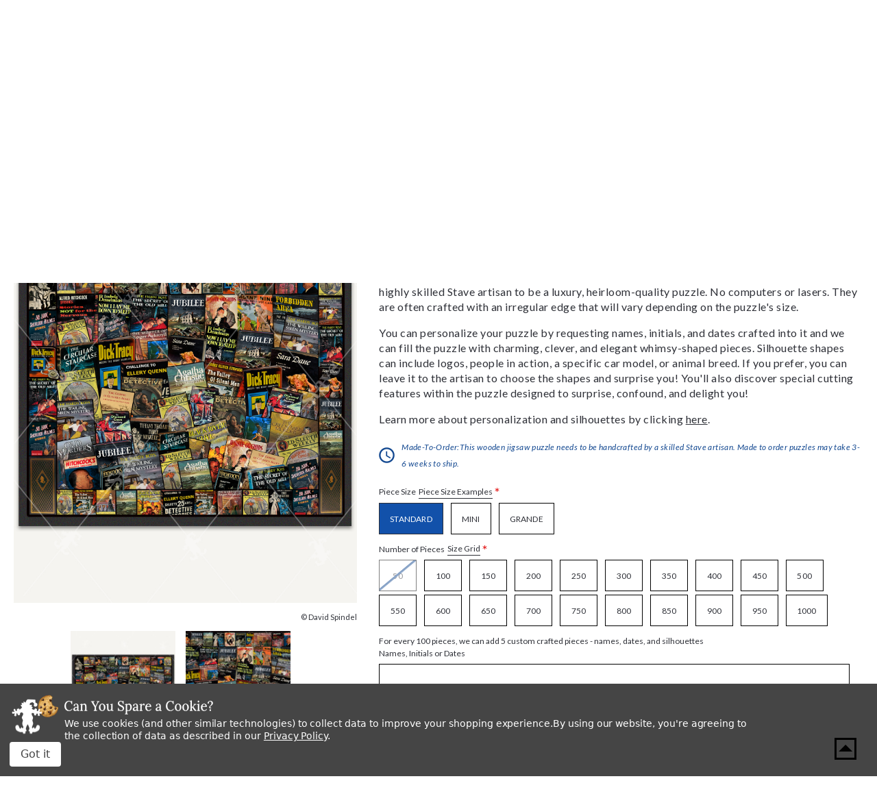

--- FILE ---
content_type: text/html; charset=UTF-8
request_url: https://www.stavepuzzles.com/product/page-turners/
body_size: 32631
content:




<!DOCTYPE html>
<html class="no-js" lang="en">
    <head>
        <title>Page Turners, a traditional puzzle - Stave Puzzles</title>
        <link rel="dns-prefetch preconnect" href="https://cdn11.bigcommerce.com/s-qoliq8lkn5" crossorigin><link rel="dns-prefetch preconnect" href="https://fonts.googleapis.com/" crossorigin><link rel="dns-prefetch preconnect" href="https://fonts.gstatic.com/" crossorigin>
        <meta property="product:price:amount" content="895" /><meta property="product:price:currency" content="USD" /><meta property="og:url" content="https://www.stavepuzzles.com/product/page-turners/" /><meta property="og:site_name" content="Stave Puzzles" /><meta name="keywords" content="wooden jigsaw puzzles, wooden jigsaw puzzle maker, buy jigsaw puzzles, jigsaw puzzles for adults, large jigsaw puzzles, jigsaw puzzles store, jigsaw puzzles to buy, jigsaw puzzles for sale"><link rel='canonical' href='https://www.stavepuzzles.com/product/page-turners/' /><meta name='platform' content='bigcommerce.stencil' /><meta property="og:type" content="product" />
<meta property="og:title" content="Page Turners" />
<meta property="og:description" content="Shop fine wooden jigsaw puzzles at Stave Puzzles online, hand-crafting the world&#039;s finest wooden jigsaw puzzles since 1974." />
<meta property="og:image" content="https://cdn11.bigcommerce.com/s-qoliq8lkn5/products/7147/images/1341/10451_page_turners__61079.1627966416.386.513.jpg?c=3" />
<meta property="og:availability" content="instock" />
<meta property="pinterest:richpins" content="enabled" />
        
         
        
        
        <!-- BEGIN Preloading first images -->
        
        	<link rel="preload" href="https://cdn11.bigcommerce.com/s-qoliq8lkn5/images/stencil/500x659/products/7147/1342/10451_page_turners_1__74149.1627966416.jpg?c=3" as="image">
        
        
        
        
        
        <!-- END Preloading first images -->

        <link href="https://cdn11.bigcommerce.com/s-qoliq8lkn5/product_images/favicon.png?t&#x3D;1628001315" rel="shortcut icon">
        <link rel="stylesheet" href="https://cdn11.bigcommerce.com/s-qoliq8lkn5/stencil/4a3186f0-b707-013e-defc-764f5f2bc3b2/e/d4904cb0-cc78-013e-89a7-7e823c6b477a/scss/elevate/fancybox.css"/>
        <meta name="viewport" content="width=device-width, initial-scale=1, maximum-scale=1">

        <!-- ICOMOON LINKS START -->
        <style type="text/css">
            @font-face {
                font-family: 'icomoon';
                src:  url('https://cdn11.bigcommerce.com/s-qoliq8lkn5/stencil/4a3186f0-b707-013e-defc-764f5f2bc3b2/e/d4904cb0-cc78-013e-89a7-7e823c6b477a/fonts/icomoon.eot?pdewnu');
                src:  url('https://cdn11.bigcommerce.com/s-qoliq8lkn5/stencil/4a3186f0-b707-013e-defc-764f5f2bc3b2/e/d4904cb0-cc78-013e-89a7-7e823c6b477a/fonts/icomoon.eot?pdewnu#iefix') format('embedded-opentype'),
                      url('https://cdn11.bigcommerce.com/s-qoliq8lkn5/stencil/4a3186f0-b707-013e-defc-764f5f2bc3b2/e/d4904cb0-cc78-013e-89a7-7e823c6b477a/fonts/icomoon.ttf?pdewnu') format('truetype'),
                      url('https://cdn11.bigcommerce.com/s-qoliq8lkn5/stencil/4a3186f0-b707-013e-defc-764f5f2bc3b2/e/d4904cb0-cc78-013e-89a7-7e823c6b477a/fonts/icomoon.woff?pdewnu') format('woff'),
                      url('https://cdn11.bigcommerce.com/s-qoliq8lkn5/stencil/4a3186f0-b707-013e-defc-764f5f2bc3b2/e/d4904cb0-cc78-013e-89a7-7e823c6b477a/fonts/icomoon.svg?pdewnu#icomoon') format('svg');
                font-weight: normal;
                font-style: normal;
                font-display: block;
            }
        </style>
        <!-- ICOMOON LINKS END -->

        <script>
            document.documentElement.className = document.documentElement.className.replace('no-js', 'js');
        </script>

        <script>
    function browserSupportsAllFeatures() {
        return window.Promise
            && window.fetch
            && window.URL
            && window.URLSearchParams
            && window.WeakMap
            // object-fit support
            && ('objectFit' in document.documentElement.style);
    }

    function loadScript(src) {
        var js = document.createElement('script');
        js.src = src;
        js.onerror = function () {
            console.error('Failed to load polyfill script ' + src);
        };
        document.head.appendChild(js);
    }

    if (!browserSupportsAllFeatures()) {
        loadScript('https://cdn11.bigcommerce.com/s-qoliq8lkn5/stencil/4a3186f0-b707-013e-defc-764f5f2bc3b2/e/d4904cb0-cc78-013e-89a7-7e823c6b477a/dist/theme-bundle.polyfills.js');
    }
</script>
        <script>window.consentManagerTranslations = `{"locale":"en","locales":{"consent_manager.data_collection_warning":"en","consent_manager.accept_all_cookies":"en","consent_manager.gdpr_settings":"en","consent_manager.data_collection_preferences":"en","consent_manager.manage_data_collection_preferences":"en","consent_manager.use_data_by_cookies":"en","consent_manager.data_categories_table":"en","consent_manager.allow":"en","consent_manager.accept":"en","consent_manager.deny":"en","consent_manager.dismiss":"en","consent_manager.reject_all":"en","consent_manager.category":"en","consent_manager.purpose":"en","consent_manager.functional_category":"en","consent_manager.functional_purpose":"en","consent_manager.analytics_category":"en","consent_manager.analytics_purpose":"en","consent_manager.targeting_category":"en","consent_manager.advertising_category":"en","consent_manager.advertising_purpose":"en","consent_manager.essential_category":"en","consent_manager.esential_purpose":"en","consent_manager.yes":"en","consent_manager.no":"en","consent_manager.not_available":"en","consent_manager.cancel":"en","consent_manager.save":"en","consent_manager.back_to_preferences":"en","consent_manager.close_without_changes":"en","consent_manager.unsaved_changes":"en","consent_manager.by_using":"en","consent_manager.agree_on_data_collection":"en","consent_manager.change_preferences":"en","consent_manager.cancel_dialog_title":"en","consent_manager.privacy_policy":"en","consent_manager.allow_category_tracking":"en","consent_manager.disallow_category_tracking":"en"},"translations":{"consent_manager.data_collection_warning":"We use cookies (and other similar technologies) to collect data to improve your shopping experience.","consent_manager.accept_all_cookies":"Accept All Cookies","consent_manager.gdpr_settings":"Settings","consent_manager.data_collection_preferences":"Website Data Collection Preferences","consent_manager.manage_data_collection_preferences":"Manage Website Data Collection Preferences","consent_manager.use_data_by_cookies":" uses data collected by cookies and JavaScript libraries to improve your shopping experience.","consent_manager.data_categories_table":"The table below outlines how we use this data by category. To opt out of a category of data collection, select 'No' and save your preferences.","consent_manager.allow":"Allow","consent_manager.accept":"Accept","consent_manager.deny":"Deny","consent_manager.dismiss":"Dismiss","consent_manager.reject_all":"Reject all","consent_manager.category":"Category","consent_manager.purpose":"Purpose","consent_manager.functional_category":"Functional","consent_manager.functional_purpose":"Enables enhanced functionality, such as videos and live chat. If you do not allow these, then some or all of these functions may not work properly.","consent_manager.analytics_category":"Analytics","consent_manager.analytics_purpose":"Provide statistical information on site usage, e.g., web analytics so we can improve this website over time.","consent_manager.targeting_category":"Targeting","consent_manager.advertising_category":"Advertising","consent_manager.advertising_purpose":"Used to create profiles or personalize content to enhance your shopping experience.","consent_manager.essential_category":"Essential","consent_manager.esential_purpose":"Essential for the site and any requested services to work, but do not perform any additional or secondary function.","consent_manager.yes":"Yes","consent_manager.no":"No","consent_manager.not_available":"N/A","consent_manager.cancel":"Cancel","consent_manager.save":"Save","consent_manager.back_to_preferences":"Back to Preferences","consent_manager.close_without_changes":"You have unsaved changes to your data collection preferences. Are you sure you want to close without saving?","consent_manager.unsaved_changes":"You have unsaved changes","consent_manager.by_using":"By using our website, you're agreeing to our","consent_manager.agree_on_data_collection":"By using our website, you're agreeing to the collection of data as described in our ","consent_manager.change_preferences":"You can change your preferences at any time","consent_manager.cancel_dialog_title":"Are you sure you want to cancel?","consent_manager.privacy_policy":"Privacy Policy","consent_manager.allow_category_tracking":"Allow [CATEGORY_NAME] tracking","consent_manager.disallow_category_tracking":"Disallow [CATEGORY_NAME] tracking"}}`;</script>

        <script>
            window.lazySizesConfig = window.lazySizesConfig || {};
            window.lazySizesConfig.loadMode = 1;
        </script>
        <script async src="https://cdn11.bigcommerce.com/s-qoliq8lkn5/stencil/4a3186f0-b707-013e-defc-764f5f2bc3b2/e/d4904cb0-cc78-013e-89a7-7e823c6b477a/dist/theme-bundle.head_async.js"></script>
        
        <link href="https://fonts.googleapis.com/css?family=Lora:400,400i,700%7CSaira:400,500,600,700%7CLato:700,400,500,600,300,400i%7CRoboto:400,500,600,700%7CRoboto+Slab:400,500,600,700%7CLa+Belle+Aurore:400%7CKarla:400&display=block" rel="stylesheet">
        
        <script async src="https://cdn11.bigcommerce.com/s-qoliq8lkn5/stencil/4a3186f0-b707-013e-defc-764f5f2bc3b2/e/d4904cb0-cc78-013e-89a7-7e823c6b477a/dist/theme-bundle.font.js"></script>

        <link data-stencil-stylesheet href="https://cdn11.bigcommerce.com/s-qoliq8lkn5/stencil/4a3186f0-b707-013e-defc-764f5f2bc3b2/e/d4904cb0-cc78-013e-89a7-7e823c6b477a/css/theme-6935ef70-cd3b-013e-c148-1e6a410aeef2.css" rel="stylesheet">

        <!-- Start Tracking Code for analytics_facebook -->

<script data-bc-cookie-consent="4" type="text/plain">
!function(f,b,e,v,n,t,s){if(f.fbq)return;n=f.fbq=function(){n.callMethod?n.callMethod.apply(n,arguments):n.queue.push(arguments)};if(!f._fbq)f._fbq=n;n.push=n;n.loaded=!0;n.version='2.0';n.queue=[];t=b.createElement(e);t.async=!0;t.src=v;s=b.getElementsByTagName(e)[0];s.parentNode.insertBefore(t,s)}(window,document,'script','https://connect.facebook.net/en_US/fbevents.js');

fbq('set', 'autoConfig', 'false', '757443595167977');
fbq('dataProcessingOptions', []);
fbq('init', '757443595167977', {"external_id":"777cfc92-149a-4a7b-b7a4-6a41479fcab3"});
fbq('set', 'agent', 'bigcommerce', '757443595167977');

function trackEvents() {
    var pathName = window.location.pathname;

    fbq('track', 'PageView', {}, "");

    // Search events start -- only fire if the shopper lands on the /search.php page
    if (pathName.indexOf('/search.php') === 0 && getUrlParameter('search_query')) {
        fbq('track', 'Search', {
            content_type: 'product_group',
            content_ids: [],
            search_string: getUrlParameter('search_query')
        });
    }
    // Search events end

    // Wishlist events start -- only fire if the shopper attempts to add an item to their wishlist
    if (pathName.indexOf('/wishlist.php') === 0 && getUrlParameter('added_product_id')) {
        fbq('track', 'AddToWishlist', {
            content_type: 'product_group',
            content_ids: []
        });
    }
    // Wishlist events end

    // Lead events start -- only fire if the shopper subscribes to newsletter
    if (pathName.indexOf('/subscribe.php') === 0 && getUrlParameter('result') === 'success') {
        fbq('track', 'Lead', {});
    }
    // Lead events end

    // Registration events start -- only fire if the shopper registers an account
    if (pathName.indexOf('/login.php') === 0 && getUrlParameter('action') === 'account_created') {
        fbq('track', 'CompleteRegistration', {}, "");
    }
    // Registration events end

    

    function getUrlParameter(name) {
        var cleanName = name.replace(/[\[]/, '\[').replace(/[\]]/, '\]');
        var regex = new RegExp('[\?&]' + cleanName + '=([^&#]*)');
        var results = regex.exec(window.location.search);
        return results === null ? '' : decodeURIComponent(results[1].replace(/\+/g, ' '));
    }
}

if (window.addEventListener) {
    window.addEventListener("load", trackEvents, false)
}
</script>
<noscript><img height="1" width="1" style="display:none" alt="null" src="https://www.facebook.com/tr?id=757443595167977&ev=PageView&noscript=1&a=plbigcommerce1.2&eid="/></noscript>

<!-- End Tracking Code for analytics_facebook -->

<!-- Start Tracking Code for analytics_googleanalytics4 -->

<script data-cfasync="false" src="https://cdn11.bigcommerce.com/shared/js/google_analytics4_bodl_subscribers-358423becf5d870b8b603a81de597c10f6bc7699.js" integrity="sha256-gtOfJ3Avc1pEE/hx6SKj/96cca7JvfqllWA9FTQJyfI=" crossorigin="anonymous"></script>
<script data-cfasync="false">
  (function () {
    window.dataLayer = window.dataLayer || [];

    function gtag(){
        dataLayer.push(arguments);
    }

    function initGA4(event) {
         function setupGtag() {
            function configureGtag() {
                gtag('js', new Date());
                gtag('set', 'developer_id.dMjk3Nj', true);
                gtag('config', 'G-MRDP84E308');
            }

            var script = document.createElement('script');

            script.src = 'https://www.googletagmanager.com/gtag/js?id=G-MRDP84E308';
            script.async = true;
            script.onload = configureGtag;

            document.head.appendChild(script);
        }

        setupGtag();

        if (typeof subscribeOnBodlEvents === 'function') {
            subscribeOnBodlEvents('G-MRDP84E308', true);
        }

        window.removeEventListener(event.type, initGA4);
    }

    gtag('consent', 'default', {"ad_storage":"denied","ad_user_data":"denied","ad_personalization":"denied","analytics_storage":"denied","functionality_storage":"denied"})
            

    var eventName = document.readyState === 'complete' ? 'consentScriptsLoaded' : 'DOMContentLoaded';
    window.addEventListener(eventName, initGA4, false);
  })()
</script>

<!-- End Tracking Code for analytics_googleanalytics4 -->

<!-- Start Tracking Code for analytics_siteverification -->

<meta name="google-site-verification" content="UOuF2qRl1Hfqdf4SlFExn1iWU-81P4X8EAOXdss3Owo" />

<!-- End Tracking Code for analytics_siteverification -->


<script src="https://www.google.com/recaptcha/api.js" async defer></script>
<script>window.consentManagerStoreConfig = function () { return {"storeName":"Stave Puzzles","privacyPolicyUrl":"https:\/\/www.stavepuzzles.com\/privacy-policies\/","writeKey":null,"improvedConsentManagerEnabled":true,"AlwaysIncludeScriptsWithConsentTag":true}; };</script>
<script type="text/javascript" src="https://cdn11.bigcommerce.com/shared/js/bodl-consent-32a446f5a681a22e8af09a4ab8f4e4b6deda6487.js" integrity="sha256-uitfaufFdsW9ELiQEkeOgsYedtr3BuhVvA4WaPhIZZY=" crossorigin="anonymous" defer></script>
<script type="text/javascript" src="https://cdn11.bigcommerce.com/shared/js/storefront/consent-manager-config-3013a89bb0485f417056882e3b5cf19e6588b7ba.js" defer></script>
<script type="text/javascript" src="https://cdn11.bigcommerce.com/shared/js/storefront/consent-manager-08633fe15aba542118c03f6d45457262fa9fac88.js" defer></script>
<script type="text/javascript">
var BCData = {"product_attributes":{"sku":"10451","upc":null,"mpn":null,"gtin":null,"weight":null,"base":false,"image":null,"out_of_stock_behavior":"hide_option","out_of_stock_message":"Out of stock","available_modifier_values":[219085,219086,219087,219088,219089,219090,181061,181062,181063,181064],"available_variant_values":[137946,137950,137951,137952,137953,137954,137955,137956,137957,137958,137959,137960,137961,137962,137963,137964,137965,137966,137967,137968,137947,137948,137949],"in_stock_attributes":[137946,137950,137951,137952,137953,137954,137955,137956,137957,137958,137959,137960,137961,137962,137963,137964,137965,137966,137967,137968,137947,137948,137949,219085,219086,219087,219088,219089,219090,181061,181062,181063,181064],"selected_attributes":{"79991":219087},"stock":null,"instock":true,"stock_message":null,"purchasable":true,"purchasing_message":null,"call_for_price_message":null,"price":{"without_tax":{"formatted":"$895.00","value":895,"currency":"USD"},"tax_label":"Tax"}}};
</script>
<script type='text/javascript'>
window.__lo_site_id = 301230;

(function() {
var wa = document.createElement('script'); wa.type = 'text/javascript'; wa.async = true;
wa.src = 'https://d10lpsik1i8c69.cloudfront.net/w.js';
var s = document.getElementsByTagName('script')[0]; s.parentNode.insertBefore(wa, s);
 })();
</script>
<!-- Google tag (gtag.js) -->
<script data-bc-cookie-consent="3" type="text/plain" async src="https://www.googletagmanager.com/gtag/js?id=AW-16743121100">
</script>
<script data-bc-cookie-consent="3" type="text/plain">
  window.dataLayer = window.dataLayer || [];
  function gtag(){dataLayer.push(arguments);}
  gtag('js', new Date());

  gtag('config', 'AW-16743121100');
</script>
<script data-bc-cookie-consent="4" type="text/plain" async src='https://tag.simpli.fi/sifitag/69ff1b54-204b-4942-adf1-b453e6c6bff4'></script><!-- Google Tag Manager -->
<script data-bc-cookie-consent="3" type="text/plain">(function(w,d,s,l,i){w[l]=w[l]||[];w[l].push({'gtm.start':
new Date().getTime(),event:'gtm.js'});var f=d.getElementsByTagName(s)[0],
j=d.createElement(s),dl=l!='dataLayer'?'&l='+l:'';j.async=true;j.src=
'https://www.googletagmanager.com/gtm.js?id='+i+dl;f.parentNode.insertBefore(j,f);
})(window,document,'script','dataLayer','GTM-5KB2Q6G');</script>
<!-- End Google Tag Manager -->
 <script data-cfasync="false" src="https://microapps.bigcommerce.com/bodl-events/1.9.4/index.js" integrity="sha256-Y0tDj1qsyiKBRibKllwV0ZJ1aFlGYaHHGl/oUFoXJ7Y=" nonce="" crossorigin="anonymous"></script>
 <script data-cfasync="false" nonce="">

 (function() {
    function decodeBase64(base64) {
       const text = atob(base64);
       const length = text.length;
       const bytes = new Uint8Array(length);
       for (let i = 0; i < length; i++) {
          bytes[i] = text.charCodeAt(i);
       }
       const decoder = new TextDecoder();
       return decoder.decode(bytes);
    }
    window.bodl = JSON.parse(decodeBase64("[base64]"));
 })()

 </script>

<script nonce="">
(function () {
    var xmlHttp = new XMLHttpRequest();

    xmlHttp.open('POST', 'https://bes.gcp.data.bigcommerce.com/nobot');
    xmlHttp.setRequestHeader('Content-Type', 'application/json');
    xmlHttp.send('{"store_id":"1001689209","timezone_offset":"-5.0","timestamp":"2026-01-21T07:01:17.84175100Z","visit_id":"5dc7699c-6189-41c8-b941-858b190647b2","channel_id":1}');
})();
</script>

    </head>
    <body class="autoparts product">
        
        <svg data-src="https://cdn11.bigcommerce.com/s-qoliq8lkn5/stencil/4a3186f0-b707-013e-defc-764f5f2bc3b2/e/d4904cb0-cc78-013e-89a7-7e823c6b477a/img/icon-sprite.svg" class="icons-svg-sprite"></svg>

        <div data-content-region="header_bottom--global"><div data-layout-id="4244c96d-84fb-4875-8100-b1de316ef866">       <div data-sub-layout-container="615c8365-134f-4340-be8e-82df8eea92e7" data-layout-name="Layout">
    <style data-container-styling="615c8365-134f-4340-be8e-82df8eea92e7">
        [data-sub-layout-container="615c8365-134f-4340-be8e-82df8eea92e7"] {
            box-sizing: border-box;
            display: flex;
            flex-wrap: wrap;
            z-index: 0;
            position: relative;
            height: ;
            padding-top: 0px;
            padding-right: 0px;
            padding-bottom: 0px;
            padding-left: 0px;
            margin-top: 0px;
            margin-right: 0px;
            margin-bottom: 0px;
            margin-left: 0px;
            border-width: 0px;
            border-style: solid;
            border-color: #333333;
        }

        [data-sub-layout-container="615c8365-134f-4340-be8e-82df8eea92e7"]:after {
            display: block;
            position: absolute;
            top: 0;
            left: 0;
            bottom: 0;
            right: 0;
            background-size: cover;
            z-index: auto;
        }
    </style>

    <div data-sub-layout="3386efb9-02e6-414d-bd61-c418b4c336bb">
        <style data-column-styling="3386efb9-02e6-414d-bd61-c418b4c336bb">
            [data-sub-layout="3386efb9-02e6-414d-bd61-c418b4c336bb"] {
                display: flex;
                flex-direction: column;
                box-sizing: border-box;
                flex-basis: 100%;
                max-width: 100%;
                z-index: 0;
                position: relative;
                height: ;
                padding-top: 0px;
                padding-right: 0px;
                padding-bottom: 0px;
                padding-left: 0px;
                margin-top: 0px;
                margin-right: 0px;
                margin-bottom: 0px;
                margin-left: 0px;
                border-width: 0px;
                border-style: solid;
                border-color: #333333;
                justify-content: center;
            }
            [data-sub-layout="3386efb9-02e6-414d-bd61-c418b4c336bb"]:after {
                display: block;
                position: absolute;
                top: 0;
                left: 0;
                bottom: 0;
                right: 0;
                background-size: cover;
                z-index: auto;
            }
            @media only screen and (max-width: 700px) {
                [data-sub-layout="3386efb9-02e6-414d-bd61-c418b4c336bb"] {
                    flex-basis: 100%;
                    max-width: 100%;
                }
            }
        </style>
        <div data-widget-id="b2f16d68-7b82-4cc5-bd34-212b8870046c" data-placement-id="688bdb34-9c1a-42f8-aa0d-83fb48ab08d3" data-placement-status="ACTIVE"><style>
  .sd-divider-wrapper-b2f16d68-7b82-4cc5-bd34-212b8870046c {
    display: flex;
    height: 20px;
      align-items: center;
      justify-content: center;
      text-align: center;
  }

  .sd-divider-b2f16d68-7b82-4cc5-bd34-212b8870046c {
    height: 0;
    border-top: 5px;
    border-color: rgba(18,81,170,1);
    border-style: solid;
    width: 100%;
    margin: 0;
  }
</style>

<div class="sd-divider-wrapper-b2f16d68-7b82-4cc5-bd34-212b8870046c">
  <hr class="sd-divider-b2f16d68-7b82-4cc5-bd34-212b8870046c">
</div>
</div>
    </div>
</div>

</div></div>
<div class="custom-banners top"> 

</div>

<header class="header" sticky="false" role="banner">
  <div class="header-top">
    <div class="container">
      <div class="main-header">
        <div class="header-left">
            <div class="header-logo logo-image">
              <a href="https://www.stavepuzzles.com/" class="header-logo__link" data-header-logo-link>
      <div class="header-logo-image-container">
        <img
          class="header-logo-image"
          src="https://cdn11.bigcommerce.com/s-qoliq8lkn5/stencil/4a3186f0-b707-013e-defc-764f5f2bc3b2/e/d4904cb0-cc78-013e-89a7-7e823c6b477a/img/stave.svg"
          alt="Stave Puzzles"
        >
      </div>
</a>

  <p class="logo-text">“The Rolls Royce of Wooden Jigsaw Puzzles” <span>-Smithsonian Magazine, 1990</span></p>
            </div>
        </div>

        <div class="header-right">
          <div class="top-mobile-icon mobile-header">
            <span class="navUser-action mobileMenu-toggle icon-wrapper" data-mobile-menu-toggle="menu">
              <svg xmlns="http://www.w3.org/2000/svg" class="icon icon-menu" viewBox="0 0 22 16">
  <title>
    Menu
  </title>
  <path d="M.938 1.922h20.01c.515 0 .937-.422.937-.938s-.422-.938-.938-.938H.937C.423.046 0 .468 0 .984s.422.938.938.938zm0 7.034h20.01c.515 0 .937-.422.937-.938 0-.515-.422-.938-.938-.938H.937c-.515 0-.937.423-.937.938 0 .516.422.938.938.938zm0 7.034h20.01c.515 0 .937-.42.937-.937 0-.516-.422-.938-.938-.938H.937c-.515 0-.937.422-.937.938s.422.938.938.938z"/>
</svg>
              <span class="menu-close">
                <svg xmlns="http://www.w3.org/2000/svg" class="icon icon-close" viewBox="0 0 16 16">
  <g fill-rule="evenodd">
    <path d="M1.533 15.455c-.192 0-.384-.073-.53-.22-.293-.293-.293-.77 0-1.062l13.17-13.17c.294-.294.77-.294 1.062 0 .293.292.293.767 0 1.06L2.063 15.235c-.146.147-.338.22-.53.22z"/>
    <path d="M14.704 15.455c-.192 0-.384-.073-.53-.22L1.002 2.065c-.293-.294-.293-.77 0-1.062.293-.293.768-.293 1.06 0l13.172 13.17c.293.294.293.77 0 1.063-.146.146-.338.22-.53.22z"/>
  </g>
</svg>
              </span>
              <span class="button-text">Menu</span>
            </span>
          </div>

          <div class="top-mobile-icon navUser-item--search">
            <div class="navUser-action navUser-action--quickSearch icon-wrapper" data-search="quickSearch" aria-controls="quickSearch" aria-expanded="false">
              <svg xmlns="http://www.w3.org/2000/svg" class="icon icon-search" viewBox="0 0 40 40">
  <title>
    Search
  </title>
  <path d="M39.91 36.51L36.51 39.91L25.1 28.52L25.1 26.72L24.47 26.09C21.88 28.32 18.52 29.66 14.83 29.66C6.64 29.66 0 23.02 0 14.83C0 6.64 6.64 0 14.83 0C23.02 0 29.66 6.64 29.66 14.83C29.66 18.52 28.32 21.88 26.08 24.47L26.71 25.1L28.52 25.1L39.91 36.51ZM25.1 14.83C25.1 9.16 20.5 4.56 14.83 4.56C9.16 4.56 4.56 9.16 4.56 14.83C4.56 20.5 9.16 25.1 14.83 25.1C20.5 25.1 25.1 20.5 25.1 14.83Z" />
</svg>
              <span class="search-close">
                <svg xmlns="http://www.w3.org/2000/svg" class="icon icon-close" viewBox="0 0 16 16">
  <g fill-rule="evenodd">
    <path d="M1.533 15.455c-.192 0-.384-.073-.53-.22-.293-.293-.293-.77 0-1.062l13.17-13.17c.294-.294.77-.294 1.062 0 .293.292.293.767 0 1.06L2.063 15.235c-.146.147-.338.22-.53.22z"/>
    <path d="M14.704 15.455c-.192 0-.384-.073-.53-.22L1.002 2.065c-.293-.294-.293-.77 0-1.062.293-.293.768-.293 1.06 0l13.172 13.17c.293.294.293.77 0 1.063-.146.146-.338.22-.53.22z"/>
  </g>
</svg>
              </span>
              <span class="button-text">Search</span>
            </div>

            <div class="dropdown dropdown--quickSearch" id="quickSearch" aria-hidden="true" tabindex="-1" data-prevent-quick-search-close>
              <form class="form quick-search" action="/search.php">
  <fieldset class="form-fieldset">
    <div class="form-field">
      <label class="is-srOnly" for=>Search</label>
      <button class="quickSearchSubmitButton" type="submit" title="Search">
        <svg xmlns="http://www.w3.org/2000/svg" class="icon icon-search" viewBox="0 0 40 40">
  <title>
    Search
  </title>
  <path d="M39.91 36.51L36.51 39.91L25.1 28.52L25.1 26.72L24.47 26.09C21.88 28.32 18.52 29.66 14.83 29.66C6.64 29.66 0 23.02 0 14.83C0 6.64 6.64 0 14.83 0C23.02 0 29.66 6.64 29.66 14.83C29.66 18.52 28.32 21.88 26.08 24.47L26.71 25.1L28.52 25.1L39.91 36.51ZM25.1 14.83C25.1 9.16 20.5 4.56 14.83 4.56C9.16 4.56 4.56 9.16 4.56 14.83C4.56 20.5 9.16 25.1 14.83 25.1C20.5 25.1 25.1 20.5 25.1 14.83Z" />
</svg>
        <span class="skip-hide">Search</span>
      </button>
      <input
        class="form-input quick-search-input"
        data-search-quick name="search_query"
        id="search_query"
        data-error-message="Search field cannot be empty."
        placeholder="Enter a search term..."
        autocomplete="off"
      >
    </div>
  </fieldset>
</form>
<section class="quickSearchResults" data-bind="html: results"></section>
            </div>
          </div>

          <div class="top-mobile-icon navUser-item--account">
            <ul class="navUser-section navUser-section--alt">
              <li class="navUser-item navUser-item--account">
                <span class="navUser-action icon-wrapper">
                  <svg xmlns="http://www.w3.org/2000/svg" class="icon icon-account" viewBox="0 0 40 40">
  <title>
    Account
  </title>
  <path d="M39.59 19.8C39.59 30.73 30.73 39.59 19.8 39.59C8.86 39.59 0 30.73 0 19.8C0 8.86 8.86 0 19.8 0C30.73 0 39.59 8.86 39.59 19.8ZM13.25 12.47C13.25 16.08 16.18 19.02 19.8 19.02C23.41 19.02 26.35 16.08 26.35 12.47C26.35 8.85 23.41 5.92 19.8 5.92C16.18 5.92 13.25 8.85 13.25 12.47ZM29.25 30.93C29.88 30.4 30.23 29.62 30.23 28.81C30.23 25.14 27.28 22.21 23.61 22.21L15.99 22.21C12.32 22.21 9.35 25.14 9.35 28.81C9.35 29.62 9.71 30.4 10.33 30.93C12.88 33.1 16.18 34.42 19.79 34.42C23.4 34.42 26.71 33.1 29.25 30.93Z" />
</svg>
                  <span class="account-close">
                    <svg xmlns="http://www.w3.org/2000/svg" class="icon icon-close" viewBox="0 0 16 16">
  <g fill-rule="evenodd">
    <path d="M1.533 15.455c-.192 0-.384-.073-.53-.22-.293-.293-.293-.77 0-1.062l13.17-13.17c.294-.294.77-.294 1.062 0 .293.292.293.767 0 1.06L2.063 15.235c-.146.147-.338.22-.53.22z"/>
    <path d="M14.704 15.455c-.192 0-.384-.073-.53-.22L1.002 2.065c-.293-.294-.293-.77 0-1.062.293-.293.768-.293 1.06 0l13.172 13.17c.293.294.293.77 0 1.063-.146.146-.338.22-.53.22z"/>
  </g>
</svg>
                  </span>
                  <span class="button-text">my account</span>
                </span>
                <ul class="account-dropdown">
                    <li>
                      <a class="navUser-action" href="/login.php">
                        <span class="icon-lock show theme-icon" data-icon="&#xe907;"></span>
                        <span class="show">Sign in</span>
                      </a>
                    </li>

                      <li>
                        <a class="navUser-action" href="/login.php?action&#x3D;create_account">
                          <span class="icon-edit-1 show theme-icon" data-icon="&#xe903;"></span>
                          <span class="show">Register</span>
                        </a>
                      </li>
                </ul>
              </li>
            </ul>
          </div>

            <div class="top-mobile-icon wishlist-wrapper">
              <a class="navUser-action icon-wrapper" href="/wishlist.php">
                <svg xmlns="http://www.w3.org/2000/svg" class="icon icon-wishlist" viewBox="0 0 40 40">
  <title>
    Wishlist
  </title>
  <path d="M36.69 22.06L21.02 38.53C21 38.54 20.98 38.56 20.97 38.58C20.39 39.12 19.49 39.1 18.95 38.53L3.27 22.06C-1.09 17.38 -1.09 10.15 3.27 5.47C3.45 5.27 3.64 5.08 3.84 4.9C8.26 0.81 15.17 1.06 19.28 5.47L19.98 6.21L20.69 5.47C22.76 3.25 25.66 2 28.7 1.99C31.73 2 34.63 3.26 36.69 5.47C41.05 10.15 41.05 17.38 36.69 22.06ZM34.63 7.42C34.48 7.27 34.33 7.11 34.17 6.97C30.89 3.96 25.78 4.16 22.76 7.42L21.02 9.25C20.45 9.82 19.52 9.82 18.95 9.25L17.21 7.42C17.06 7.26 16.91 7.11 16.75 6.97C13.47 3.96 8.36 4.16 5.34 7.42C2.01 11 2.01 16.53 5.34 20.1L19.98 35.48L34.63 20.1L34.63 20.1C38.01 16.54 37.98 11.01 34.63 7.42Z" />
</svg>
                <span class="skip-hide">wishlist</span>
              </a>
            </div>

          <div class="top-mobile-icon navUser-item navUser-item--cart cart-wrapper">
            <a
              class="navUser-action icon-wrapper"
              data-cart-preview
              data-dropdown="cart-preview-dropdown"
              data-options="align:right"
              href="/cart.php">
              <span class="min-cart-text">
                <svg xmlns="http://www.w3.org/2000/svg" class="icon icon-cart" viewBox="0 0 40 40">
  <title>
    Cart
  </title>
  <g id="Layer 1">
		<path class="shp0" fill="000000" d="M12 32C9.8 32 8.02 33.8 8.02 36C8.02 38.2 9.8 40 12 40C14.2 40 16 38.2 16 36C16 33.8 14.2 32 12 32ZM0 0L0 4L4 4L11.2 19.18L8.5 24.08C8.18 24.64 8 25.3 8 26C8 28.2 9.8 30 12 30L36 30L36 26L12.84 26C12.56 26 12.34 25.78 12.34 25.5L12.4 25.26L14.2 22L29.1 22C30.6 22 31.92 21.18 32.6 19.94L39.76 6.96C39.92 6.68 40 6.34 40 6C40 4.9 39.1 4 38 4L8.42 4L6.54 0L0 0ZM32 32C29.8 32 28.02 33.8 28.02 36C28.02 38.2 29.8 40 32 40C34.2 40 36 38.2 36 36C36 33.8 34.2 32 32 32Z" />
	</g>
</svg>
                <span class="countPill cart-quantity show"></span>
              </span>
              <span class="navUser-item-cartLabel button-text">Cart</span>
            </a>
            <div class="dropdown-menu" id="cart-preview-dropdown" data-dropdown-content aria-hidden="true"></div>
          </div>
        </div>
      </div>
    </div>
  </div>

  <div class="navPages-container" id="menu" data-menu>
    <nav class="navPages">
  <div class="navPages-quickSearch">
    <form class="form quick-search" action="/search.php">
  <fieldset class="form-fieldset">
    <div class="form-field">
      <label class="is-srOnly" for=>Search</label>
      <button class="quickSearchSubmitButton" type="submit" title="Search">
        <svg xmlns="http://www.w3.org/2000/svg" class="icon icon-search" viewBox="0 0 40 40">
  <title>
    Search
  </title>
  <path d="M39.91 36.51L36.51 39.91L25.1 28.52L25.1 26.72L24.47 26.09C21.88 28.32 18.52 29.66 14.83 29.66C6.64 29.66 0 23.02 0 14.83C0 6.64 6.64 0 14.83 0C23.02 0 29.66 6.64 29.66 14.83C29.66 18.52 28.32 21.88 26.08 24.47L26.71 25.1L28.52 25.1L39.91 36.51ZM25.1 14.83C25.1 9.16 20.5 4.56 14.83 4.56C9.16 4.56 4.56 9.16 4.56 14.83C4.56 20.5 9.16 25.1 14.83 25.1C20.5 25.1 25.1 20.5 25.1 14.83Z" />
</svg>
        <span class="skip-hide">Search</span>
      </button>
      <input
        class="form-input quick-search-input"
        data-search-quick name="search_query"
        id="search_query"
        data-error-message="Search field cannot be empty."
        placeholder="Enter a search term..."
        autocomplete="off"
      >
    </div>
  </fieldset>
</form>
<section class="quickSearchResults" data-bind="html: results"></section>
  </div>

  <ul class="navPages-list desktop-menu">

    <li class="navPages-item mega-parent dropdown-open">
      <span class="show navPages-action has-subMenu">
        Shop
        <span class="dropdown-arrow">
          <svg xmlns="http://www.w3.org/2000/svg" class="icon icon-arrow-left" viewBox="0 0 13 7" width="13" height="7">
  <path fill="currrentColor" d="M0.06 0.02L6.54 7L13.02 0.02L0.06 0.02Z" />
</svg>
        </span>
      </span>

      <div class="navPage-subMenu" id="navPages-shop" aria-hidden="true" tabindex="-1">
        <ul class="navPage-subMenu-list level-1">
            <li class="navPages-item">
                  <span class="meganav-second-tier-link">
    Puzzle Types
  </span>

  <div class="navPage-megaMenu" id="navPages-331" aria-hidden="true" tabindex="-1">
    <ul class="navPage-subMenu-list-mega">
      <li class="navPage-subMenu-item navPage-subMenu-view-all-item">
        <a class="navPage-subMenu-action navPages-action" href="https://www.stavepuzzles.com/puzzle-types/">
            View All Puzzle Types
        </a>
      </li>
        <li class="navPage-subMenu-item">
            <a class="navPage-subMenu-action navPages-action"  href="https://www.stavepuzzles.com/puzzle-types/instock-ready-to-ship/" >InStock &amp; Ready To Ship</a>
        </li>
        <li class="navPage-subMenu-item">
            <a class="navPage-subMenu-action navPages-action"  href="https://www.stavepuzzles.com/puzzle-types/traditional-puzzles/" >Traditional Puzzles</a>
        </li>
        <li class="navPage-subMenu-item">
            <a class="navPage-subMenu-action navPages-action"  href="https://www.stavepuzzles.com/puzzle-types/teaser-puzzles/" >Teaser™ Puzzles</a>
        </li>
        <li class="navPage-subMenu-item">
            <a class="navPage-subMenu-action navPages-action"  href="https://www.stavepuzzles.com/puzzle-types/tormentor-puzzles/" >Tormentor™ Puzzles</a>
        </li>
        <li class="navPage-subMenu-item">
            <a class="navPage-subMenu-action navPages-action"  href="https://www.stavepuzzles.com/puzzle-types/trick-puzzles/" >Trick™ Puzzles</a>
        </li>
        <li class="navPage-subMenu-item">
            <a class="navPage-subMenu-action navPages-action"  href="https://www.stavepuzzles.com/puzzle-types/troublemaker-puzzles/" >TroubleMaker™ Puzzles</a>
        </li>
        <li class="navPage-subMenu-item">
            <a class="navPage-subMenu-action navPages-action"  href="https://www.stavepuzzles.com/puzzle-types/tidbit-puzzles/" >Tidbit™ Puzzles</a>
        </li>
        <li class="navPage-subMenu-item">
            <a class="navPage-subMenu-action navPages-action"  href="https://www.stavepuzzles.com/puzzle-types/treat-puzzles/" >Treat™ Puzzles</a>
        </li>
        <li class="navPage-subMenu-item">
            <a class="navPage-subMenu-action navPages-action"  href="https://www.stavepuzzles.com/puzzle-types/limited-editions/" >Limited Editions</a>
        </li>
        <li class="navPage-subMenu-item">
            <a class="navPage-subMenu-action navPages-action"  href="https://www.stavepuzzles.com/puzzle-types/cutting-edge-designs/" >Cutting Edge Designs</a>
        </li>
        <li class="navPage-subMenu-item">
            <a class="navPage-subMenu-action navPages-action"  href="https://www.stavepuzzles.com/double-sided/" >Double-Sided</a>
        </li>
    </ul>
  </div>
            </li>
                      <li class="navPages-item">
                  <span class="meganav-second-tier-link">
    Occasions
  </span>

  <div class="navPage-megaMenu" id="navPages-340" aria-hidden="true" tabindex="-1">
    <ul class="navPage-subMenu-list-mega">
      <li class="navPage-subMenu-item navPage-subMenu-view-all-item">
        <a class="navPage-subMenu-action navPages-action" href="https://www.stavepuzzles.com/occasions/">
            View All Occasions
        </a>
      </li>
        <li class="navPage-subMenu-item">
            <a class="navPage-subMenu-action navPages-action"  href="https://www.stavepuzzles.com/occasions/4th-of-july-patriotic/" >4th of July and Patriotic</a>
        </li>
        <li class="navPage-subMenu-item">
            <a class="navPage-subMenu-action navPages-action"  href="https://www.stavepuzzles.com/occasions/baby-shower/" >Baby Shower</a>
        </li>
        <li class="navPage-subMenu-item">
            <a class="navPage-subMenu-action navPages-action"  href="https://www.stavepuzzles.com/occasions/birthday/" >Birthday</a>
        </li>
        <li class="navPage-subMenu-item">
            <a class="navPage-subMenu-action navPages-action"  href="https://www.stavepuzzles.com/occasions/christmas/" >Christmas</a>
        </li>
        <li class="navPage-subMenu-item">
            <a class="navPage-subMenu-action navPages-action"  href="https://www.stavepuzzles.com/occasions/cinco-de-mayo/" >Cinco de Mayo</a>
        </li>
        <li class="navPage-subMenu-item">
            <a class="navPage-subMenu-action navPages-action"  href="https://www.stavepuzzles.com/occasions/easter/" >Easter</a>
        </li>
        <li class="navPage-subMenu-item">
            <a class="navPage-subMenu-action navPages-action"  href="https://www.stavepuzzles.com/occasions/fathers-day/" >Father’s Day</a>
        </li>
        <li class="navPage-subMenu-item">
            <a class="navPage-subMenu-action navPages-action"  href="https://www.stavepuzzles.com/occasions/graduation/" >Graduation</a>
        </li>
        <li class="navPage-subMenu-item">
            <a class="navPage-subMenu-action navPages-action"  href="https://www.stavepuzzles.com/occasions/halloween/" >Halloween</a>
        </li>
        <li class="navPage-subMenu-item">
            <a class="navPage-subMenu-action navPages-action"  href="https://www.stavepuzzles.com/occasions/housewarming/" >Housewarming</a>
        </li>
        <li class="navPage-subMenu-item">
            <a class="navPage-subMenu-action navPages-action"  href="https://www.stavepuzzles.com/occasions/jewish-hanukkah" >Jewish and Hanukkah</a>
        </li>
        <li class="navPage-subMenu-item">
            <a class="navPage-subMenu-action navPages-action"  href="https://www.stavepuzzles.com/occasions/mothers-day/" >Mother’s Day</a>
        </li>
        <li class="navPage-subMenu-item">
            <a class="navPage-subMenu-action navPages-action"  href="https://www.stavepuzzles.com/occasions/new-year/" >New Year</a>
        </li>
        <li class="navPage-subMenu-item">
            <a class="navPage-subMenu-action navPages-action"  href="https://www.stavepuzzles.com/occasions/st-patricks-day/" >St. Patrick’s Day</a>
        </li>
        <li class="navPage-subMenu-item">
            <a class="navPage-subMenu-action navPages-action"  href="https://www.stavepuzzles.com/occasions/thanksgiving/" >Thanksgiving</a>
        </li>
        <li class="navPage-subMenu-item">
            <a class="navPage-subMenu-action navPages-action"  href="https://www.stavepuzzles.com/occasions/thinking-of-you/" >Thinking of You</a>
        </li>
        <li class="navPage-subMenu-item">
            <a class="navPage-subMenu-action navPages-action"  href="https://www.stavepuzzles.com/occasions/valentines/" >Valentines</a>
        </li>
        <li class="navPage-subMenu-item">
            <a class="navPage-subMenu-action navPages-action"  href="https://www.stavepuzzles.com/occasions/wedding/" >Wedding &amp; Anniversary</a>
        </li>
    </ul>
  </div>
            </li>
                      <li class="navPages-item">
                  <span class="meganav-second-tier-link">
    Themes
  </span>

  <div class="navPage-megaMenu" id="navPages-349" aria-hidden="true" tabindex="-1">
    <ul class="navPage-subMenu-list-mega">
      <li class="navPage-subMenu-item navPage-subMenu-view-all-item">
        <a class="navPage-subMenu-action navPages-action activePage" href="https://www.stavepuzzles.com/themes/">
            View All Themes
        </a>
      </li>
        <li class="navPage-subMenu-item">
            <a class="navPage-subMenu-action navPages-action"  href="https://www.stavepuzzles.com/themes/animals/" >Animals</a>
        </li>
        <li class="navPage-subMenu-item">
            <a class="navPage-subMenu-action navPages-action"  href="https://www.stavepuzzles.com/themes/architecture/" >Architecture</a>
        </li>
        <li class="navPage-subMenu-item">
            <a class="navPage-subMenu-action navPages-action"  href="https://www.stavepuzzles.com/themes/botanicals/" >Botanicals</a>
        </li>
        <li class="navPage-subMenu-item">
            <a class="navPage-subMenu-action navPages-action"  href="https://www.stavepuzzles.com/themes/destinations-places/" >Destinations &amp; Places</a>
        </li>
        <li class="navPage-subMenu-item">
            <a class="navPage-subMenu-action navPages-action activePage"  href="https://www.stavepuzzles.com/themes/hobbies/" >Hobbies</a>
        </li>
        <li class="navPage-subMenu-item">
            <a class="navPage-subMenu-action navPages-action"  href="https://www.stavepuzzles.com/themes/humor/" >Humor</a>
        </li>
        <li class="navPage-subMenu-item">
            <a class="navPage-subMenu-action navPages-action"  href="https://www.stavepuzzles.com/themes/landscape/" >Landscape</a>
        </li>
        <li class="navPage-subMenu-item">
            <a class="navPage-subMenu-action navPages-action"  href="https://www.stavepuzzles.com/themes/mandalas/" >Mandalas</a>
        </li>
        <li class="navPage-subMenu-item">
            <a class="navPage-subMenu-action navPages-action"  href="https://www.stavepuzzles.com/themes/fine-art/" >Fine Art</a>
        </li>
        <li class="navPage-subMenu-item">
            <a class="navPage-subMenu-action navPages-action"  href="https://www.stavepuzzles.com/themes/new-yorker-cover-art/" >New Yorker Cover Art</a>
        </li>
        <li class="navPage-subMenu-item">
            <a class="navPage-subMenu-action navPages-action"  href="https://www.stavepuzzles.com/themes/people/" >People</a>
        </li>
        <li class="navPage-subMenu-item">
            <a class="navPage-subMenu-action navPages-action"  href="https://www.stavepuzzles.com/themes/religion/" >Religion</a>
        </li>
        <li class="navPage-subMenu-item">
            <a class="navPage-subMenu-action navPages-action"  href="https://www.stavepuzzles.com/themes/seasons/" >Seasons</a>
        </li>
        <li class="navPage-subMenu-item">
            <a class="navPage-subMenu-action navPages-action"  href="https://www.stavepuzzles.com/themes/sports/" >Sports</a>
        </li>
        <li class="navPage-subMenu-item">
            <a class="navPage-subMenu-action navPages-action"  href="https://www.stavepuzzles.com/themes/still-lifes/" >Still Lifes</a>
        </li>
        <li class="navPage-subMenu-item">
            <a class="navPage-subMenu-action navPages-action"  href="https://www.stavepuzzles.com/themes/the-arts/" >The Arts</a>
        </li>
        <li class="navPage-subMenu-item">
            <a class="navPage-subMenu-action navPages-action"  href="https://www.stavepuzzles.com/themes/transportation/" >Transportation</a>
        </li>
        <li class="navPage-subMenu-item">
            <a class="navPage-subMenu-action navPages-action"  href="https://www.stavepuzzles.com/themes/vintage-posters/" >Vintage Posters</a>
        </li>
        <li class="navPage-subMenu-item">
            <a class="navPage-subMenu-action navPages-action"  href="https://www.stavepuzzles.com/themes/whimsical-fantasy/" >Whimsical &amp; Fantasy</a>
        </li>
        <li class="navPage-subMenu-item">
            <a class="navPage-subMenu-action navPages-action"  href="https://www.stavepuzzles.com/themes/wine-dine/" >Wine &amp; Dine</a>
        </li>
    </ul>
  </div>
            </li>
                      <li class="navPages-item">
                  <span class="meganav-second-tier-link">
    Collections and Series
  </span>

  <div class="navPage-megaMenu" id="navPages-417" aria-hidden="true" tabindex="-1">
    <ul class="navPage-subMenu-list-mega">
      <li class="navPage-subMenu-item navPage-subMenu-view-all-item">
        <a class="navPage-subMenu-action navPages-action" href="https://www.stavepuzzles.com/collections-and-series/">
            View All Collections and Series
        </a>
      </li>
        <li class="navPage-subMenu-item">
            <a class="navPage-subMenu-action navPages-action"  href="https://www.stavepuzzles.com/collections-and-series/adventure-awaits/" >Adventure Awaits</a>
        </li>
        <li class="navPage-subMenu-item">
            <a class="navPage-subMenu-action navPages-action"  href="https://www.stavepuzzles.com/collections-and-series/all-around-town/" >All Around Town</a>
        </li>
        <li class="navPage-subMenu-item">
            <a class="navPage-subMenu-action navPages-action"  href="https://www.stavepuzzles.com/collections-and-series/alphabet-soup-series/" >Alphabet Soup Series</a>
        </li>
        <li class="navPage-subMenu-item">
            <a class="navPage-subMenu-action navPages-action"  href="https://www.stavepuzzles.com/collections-and-series/animal-kingdom/" >Animal Kingdom</a>
        </li>
        <li class="navPage-subMenu-item">
            <a class="navPage-subMenu-action navPages-action"  href="https://www.stavepuzzles.com/collections-and-series/artist-series/" >Artist Series</a>
        </li>
        <li class="navPage-subMenu-item">
            <a class="navPage-subMenu-action navPages-action"  href="https://www.stavepuzzles.com/collections-and-series/artistically-lettered-puzzles/" >Artistically-Lettered Puzzles</a>
        </li>
        <li class="navPage-subMenu-item">
            <a class="navPage-subMenu-action navPages-action"  href="https://www.stavepuzzles.com/collections-and-series/birds-fish-frogs-moth-er-flies/" >Birds, Fish, Frogs &amp; Moth-er-Flies</a>
        </li>
        <li class="navPage-subMenu-item">
            <a class="navPage-subMenu-action navPages-action"  href="https://www.stavepuzzles.com/collections-and-series/circus-train/" >Circus Train</a>
        </li>
        <li class="navPage-subMenu-item">
            <a class="navPage-subMenu-action navPages-action"  href="https://www.stavepuzzles.com/collections-and-series/counting-on-you/" >Counting on You</a>
        </li>
        <li class="navPage-subMenu-item">
            <a class="navPage-subMenu-action navPages-action"  href="https://www.stavepuzzles.com/collections-and-series/double-decker-3d/" >Double-Decker &amp; 3D</a>
        </li>
        <li class="navPage-subMenu-item">
            <a class="navPage-subMenu-action navPages-action"  href="https://www.stavepuzzles.com/collections-and-series/fancy-fans/" >Fancy Fans</a>
        </li>
        <li class="navPage-subMenu-item">
            <a class="navPage-subMenu-action navPages-action"  href="https://www.stavepuzzles.com/collections-and-series/holiday-houses/" >Holiday Houses</a>
        </li>
        <li class="navPage-subMenu-item">
            <a class="navPage-subMenu-action navPages-action"  href="https://www.stavepuzzles.com/collections-and-series/marbleized-designs/" >Marbleized Designs</a>
        </li>
        <li class="navPage-subMenu-item">
            <a class="navPage-subMenu-action navPages-action"  href="https://www.stavepuzzles.com/collections-and-series/maritime-madness/" >Maritime Madness</a>
        </li>
        <li class="navPage-subMenu-item">
            <a class="navPage-subMenu-action navPages-action"  href="https://www.stavepuzzles.com/collections-and-series/national-parks/" >National Parks</a>
        </li>
        <li class="navPage-subMenu-item">
            <a class="navPage-subMenu-action navPages-action"  href="https://www.stavepuzzles.com/collections-and-series/north-pole/" >North Pole</a>
        </li>
        <li class="navPage-subMenu-item">
            <a class="navPage-subMenu-action navPages-action"  href="https://www.stavepuzzles.com/collections-and-series/our-neighborhood/" >Our Neighborhood</a>
        </li>
        <li class="navPage-subMenu-item">
            <a class="navPage-subMenu-action navPages-action"  href="https://www.stavepuzzles.com/collections-and-series/paris-set/" >Paris Set</a>
        </li>
        <li class="navPage-subMenu-item">
            <a class="navPage-subMenu-action navPages-action"  href="https://www.stavepuzzles.com/collections-and-series/puzzle-the-united-states/" >Puzzle The United States</a>
        </li>
        <li class="navPage-subMenu-item">
            <a class="navPage-subMenu-action navPages-action"  href="https://www.stavepuzzles.com/collections-and-series/stave-flakes/" >Stave Flakes</a>
        </li>
        <li class="navPage-subMenu-item">
            <a class="navPage-subMenu-action navPages-action"  href="https://www.stavepuzzles.com/collections-and-series/tips-from-the-pros/" >Tips From the Pros</a>
        </li>
        <li class="navPage-subMenu-item">
            <a class="navPage-subMenu-action navPages-action"  href="https://www.stavepuzzles.com/collections-and-series/treasures/" >Treasures</a>
        </li>
        <li class="navPage-subMenu-item">
            <a class="navPage-subMenu-action navPages-action"  href="https://www.stavepuzzles.com/collections-and-series/village-shops/" >Village Shops</a>
        </li>
        <li class="navPage-subMenu-item">
            <a class="navPage-subMenu-action navPages-action"  href="https://www.stavepuzzles.com/collections-and-series/where-is-steve/" >Where is Steve?</a>
        </li>
        <li class="navPage-subMenu-item">
            <a class="navPage-subMenu-action navPages-action"  href="https://www.stavepuzzles.com/collections-and-series/zodiac-what-is-your-sign/" >Zodiac - What is Your Sign?</a>
        </li>
    </ul>
  </div>
            </li>
                      <li class="navPages-item">
                  <span class="meganav-second-tier-link">
    Shop By
  </span>

  <div class="navPage-megaMenu" id="navPages-659" aria-hidden="true" tabindex="-1">
    <ul class="navPage-subMenu-list-mega">
      <li class="navPage-subMenu-item navPage-subMenu-view-all-item">
        <a class="navPage-subMenu-action navPages-action" href="https://www.stavepuzzles.com/shop-by/">
            View All Shop By
        </a>
      </li>
        <li class="navPage-subMenu-item">
            <a class="navPage-subMenu-action navPages-action"  href="https://www.stavepuzzles.com/featured-puzzles/" >Featured Puzzles</a>
        </li>
        <li class="navPage-subMenu-item">
            <a class="navPage-subMenu-action navPages-action"  href="https://www.stavepuzzles.com/shop-by/best-sellers/" >Best Sellers</a>
        </li>
        <li class="navPage-subMenu-item">
            <a class="navPage-subMenu-action navPages-action"  href="/brands.php" >Shop By Artist</a>
        </li>
        <li class="navPage-subMenu-item">
            <a class="navPage-subMenu-action navPages-action"  href="https://www.stavepuzzles.com/shop-by/recently-added/" >Recently Added</a>
        </li>
        <li class="navPage-subMenu-item">
            <a class="navPage-subMenu-action navPages-action"  href="https://www.stavepuzzles.com/extras/gift-certificate/" >Gift Certificates</a>
        </li>
        <li class="navPage-subMenu-item">
            <a class="navPage-subMenu-action navPages-action"  href="https://www.stavepuzzles.com/extras/stave-boutique/" >Stave Boutique</a>
        </li>
        <li class="navPage-subMenu-item">
            <a class="navPage-subMenu-action navPages-action"  href="https://www.stavepuzzles.com/extras/boards-boxes-and-tables" >Boards, Boxes and Tables</a>
        </li>
        <li class="navPage-subMenu-item">
            <a class="navPage-subMenu-action navPages-action"  href="https://www.stavepuzzles.com/extras/corporate-custom-puzzles/" >Corporate and Custom Puzzles</a>
        </li>
        <li class="navPage-subMenu-item">
            <a class="navPage-subMenu-action navPages-action"  href="https://www.stavepuzzles.com/extras/replacement-pieces/" >Replacement Pieces</a>
        </li>
    </ul>
  </div>
            </li>
                  </ul>
      </div>
    </li>

    <li class="navPages-item dropdown-simple dropdown-open">
      <span class="show navPages-action has-subMenu">
        Rental Puzzles
        <span class="dropdown-arrow">
          <svg xmlns="http://www.w3.org/2000/svg" class="icon icon-arrow-left" viewBox="0 0 13 7" width="13" height="7">
  <path fill="currrentColor" d="M0.06 0.02L6.54 7L13.02 0.02L0.06 0.02Z" />
</svg>
        </span>
      </span>

      <div class="navPage-subMenu" id="navPages-rental-puzzles" tabindex="-1">
	<ul class="navPage-subMenu-list">
      <li class="navPage-subMenu-item-child">
        <a class="navPage-subMenu-action navPages-action navPage-child" href="/time-share-vs-rental-club/">About Rental Program Types</a>
      </li>
      <li class="navPage-subMenu-item-child">
        <a class="navPage-subMenu-action navPages-action navPage-child" href="/time-share/">Shop Time Share</a>
      </li>
      <li class="navPage-subMenu-item-child">
        <a class="navPage-subMenu-action navPages-action navPage-child" href="/rental-squad/">Shop Rental Squad</a>
      </li>
      <li class="navPage-subMenu-item-child">
        <a class="navPage-subMenu-action navPages-action navPage-child" href="/rental-club/">Shop Rental Club Puzzles</a>
      </li>
      <li class="navPage-subMenu-item-child">
        <a class="navPage-subMenu-action navPages-action navPage-child" href="/product/rental-club-membership/">Rental Club Membership</a>
      </li>
	</ul>
</div>
    </li>

        <li class="navPages-item dropdown-simple dropdown-open">
		<span class="show navPages-action has-subMenu">
			Custom Puzzles
			<span class="dropdown-arrow">
				<svg xmlns="http://www.w3.org/2000/svg" class="icon icon-arrow-left" viewBox="0 0 13 7" width="13" height="7">
  <path fill="currrentColor" d="M0.06 0.02L6.54 7L13.02 0.02L0.06 0.02Z" />
</svg>
			</span>
		</span>
		<div class="navPage-subMenu navPage-subMenu-horizontal" id="navPages-" tabindex="-1">
  <ul class="navPage-subMenu-list">
      <li class="navPage-subMenu-item-child">
          <a class="navPage-subMenu-action navPages-action navPage-child" href="https://www.stavepuzzles.com/corporate-and-custom-puzzles">Corporate and Custom Puzzles</a>
      </li>
      <li class="navPage-subMenu-item-child">
          <a class="navPage-subMenu-action navPages-action navPage-child" href="https://www.stavepuzzles.com/guestbook-and-party-favor-puzzles">Guestbook and Party Favor Puzzles</a>
      </li>
  </ul>
</div>
</li>
        <li class="navPages-item dropdown-simple dropdown-open">
		<span class="show navPages-action has-subMenu">
			Learn
			<span class="dropdown-arrow">
				<svg xmlns="http://www.w3.org/2000/svg" class="icon icon-arrow-left" viewBox="0 0 13 7" width="13" height="7">
  <path fill="currrentColor" d="M0.06 0.02L6.54 7L13.02 0.02L0.06 0.02Z" />
</svg>
			</span>
		</span>
		<div class="navPage-subMenu navPage-subMenu-horizontal" id="navPages-" tabindex="-1">
  <ul class="navPage-subMenu-list">
      <li class="navPage-subMenu-item-child">
          <a class="navPage-subMenu-action navPages-action navPage-child" href="https://www.stavepuzzles.com/stave-puzzle-types">Stave Puzzle Types</a>
      </li>
      <li class="navPage-subMenu-item-child">
          <a class="navPage-subMenu-action navPages-action navPage-child" href="https://www.stavepuzzles.com/personalize-your-puzzle/">Personalize Your Puzzle</a>
      </li>
      <li class="navPage-subMenu-item-child">
          <a class="navPage-subMenu-action navPages-action navPage-child" href="https://www.stavepuzzles.com/glossary">Glossary</a>
      </li>
      <li class="navPage-subMenu-item-child">
          <a class="navPage-subMenu-action navPages-action navPage-child" href="https://www.stavepuzzles.com/replacement-pieces">Replacement Pieces</a>
      </li>
      <li class="navPage-subMenu-item-child">
          <a class="navPage-subMenu-action navPages-action navPage-child" href="https://www.stavepuzzles.com/loyalty-points">Stave Loyalty Points</a>
      </li>
  </ul>
</div>
</li>
        <li class="navPages-item dropdown-simple dropdown-open">
		<span class="show navPages-action has-subMenu">
			About  Stave
			<span class="dropdown-arrow">
				<svg xmlns="http://www.w3.org/2000/svg" class="icon icon-arrow-left" viewBox="0 0 13 7" width="13" height="7">
  <path fill="currrentColor" d="M0.06 0.02L6.54 7L13.02 0.02L0.06 0.02Z" />
</svg>
			</span>
		</span>
		<div class="navPage-subMenu navPage-subMenu-horizontal" id="navPages-" tabindex="-1">
  <ul class="navPage-subMenu-list">
      <li class="navPage-subMenu-item-child">
          <a class="navPage-subMenu-action navPages-action navPage-child" href="https://www.stavepuzzles.com/stave-story">Stave Story</a>
      </li>
      <li class="navPage-subMenu-item-child">
          <a class="navPage-subMenu-action navPages-action navPage-child" href="https://www.stavepuzzles.com/meet-the-tormentors">Meet the Tormentors</a>
      </li>
      <li class="navPage-subMenu-item-child">
          <a class="navPage-subMenu-action navPages-action navPage-child" href="https://www.stavepuzzles.com/visit-the-stave-shop/">Visit The Stave Shop</a>
      </li>
      <li class="navPage-subMenu-item-child">
          <a class="navPage-subMenu-action navPages-action navPage-child" href="https://www.stavepuzzles.com/in-the-news/">In The News</a>
      </li>
      <li class="navPage-subMenu-item-child">
          <a class="navPage-subMenu-action navPages-action navPage-child" href="https://www.stavepuzzles.com/faq/">Frequently Asked Questions</a>
      </li>
      <li class="navPage-subMenu-item-child">
          <a class="navPage-subMenu-action navPages-action navPage-child" href="https://www.stavepuzzles.com/photo-video-gallery/">Photo &amp; Video Gallery</a>
      </li>
      <li class="navPage-subMenu-item-child">
          <a class="navPage-subMenu-action navPages-action navPage-child" href="https://www.stavepuzzles.com/blog/">Blog</a>
      </li>
  </ul>
</div>
</li>
        <li class="navPages-item dropdown-simple dropdown-open">
		<span class="show navPages-action has-subMenu">
			Puzzle With Us
			<span class="dropdown-arrow">
				<svg xmlns="http://www.w3.org/2000/svg" class="icon icon-arrow-left" viewBox="0 0 13 7" width="13" height="7">
  <path fill="currrentColor" d="M0.06 0.02L6.54 7L13.02 0.02L0.06 0.02Z" />
</svg>
			</span>
		</span>
		<div class="navPage-subMenu navPage-subMenu-horizontal" id="navPages-" tabindex="-1">
  <ul class="navPage-subMenu-list">
      <li class="navPage-subMenu-item-child">
          <a class="navPage-subMenu-action navPages-action navPage-child" href="https://www.stavepuzzles.com/stave-at-inns-resorts">Stave at Inns &amp; Resorts</a>
      </li>
      <li class="navPage-subMenu-item-child">
          <a class="navPage-subMenu-action navPages-action navPage-child" href="https://www.stavepuzzles.com/puzzle-events/">Puzzle Events</a>
      </li>
  </ul>
</div>
</li>
        <li class="navPages-item dropdown-simple">
		<a class="navPages-action" href="https://www.stavepuzzles.com/contact-us/">Contact Us</a>
</li>
  </ul>
</nav>
  </div>
</header>

<div class="header_placeholder"></div>
  <div data-content-region="header_bottom"></div>
        <div class="body" data-currency-code="USD">
     
      <div class="breadcrumb-block">
  <div class="breadcrumb-sharing-wrapper">
      <section class="breadcrumbs">
              <span class="breadcrumb">
                  <a href="https://www.stavepuzzles.com/">Home</a>
                <span class="breadcrumb-separator">
                  /
                </span>
              <span class="breadcrumb">
                  <a href="https://www.stavepuzzles.com/themes/">Themes</a>
                <span class="breadcrumb-separator">
                  /
                </span>
              <span class="breadcrumb">
                  <a href="https://www.stavepuzzles.com/themes/hobbies/">Hobbies</a>
                <span class="breadcrumb-separator">
                  /
                </span>
              <span class="breadcrumb">
                  <a href="https://www.stavepuzzles.com/themes/hobbies/reading-books/">Reading &amp; Books</a>
                <span class="breadcrumb-separator">
                  /
                </span>
               Page Turners
              </span>
              </section>
        
  
  <div class="share-links">
    <span class="share-links-title">
      Share
    </span>

    <ul class="socialLinks">
        <li class="socialLinks-item socialLinks-item--facebook">
            <a class="socialLinks__link icon icon--facebook"
              title="Facebook"
              href="https://facebook.com/sharer/sharer.php?u=https%3A%2F%2Fwww.stavepuzzles.com%2Fproduct%2Fpage-turners%2F"
              target="_blank"
              rel="noopener"
              
            >
              <span class="aria-description--hidden">Facebook</span>
              <svg xmlns="http://www.w3.org/2000/svg" class="icon icon-social icon-facebook" viewBox="0 0 32 32">
  <title>
    Facebook
  </title>
  <path d="M18.38 31.82L18.38 17.31L23.25 17.31L23.98 11.65L18.38 11.65L18.38 8.04C18.38 6.4 18.83 5.28 21.18 5.28L24.17 5.28L24.17 0.22C23.66 0.15 21.88 0 19.81 0C15.49 0 12.53 2.64 12.53 7.48L12.53 11.65L7.65 11.65L7.65 17.31L12.53 17.31L12.53 31.82L18.38 31.82Z" />
</svg>
            </a>
        </li>
        <li class="socialLinks-item socialLinks-item--email">
            <a class="socialLinks__link icon icon--email"
              title="Email"
              href="mailto:?subject=Page%20Turners%2C%20a%20traditional%20puzzle%20-%20Stave%20Puzzles&amp;body=https%3A%2F%2Fwww.stavepuzzles.com%2Fproduct%2Fpage-turners%2F"
              target="_self"
              rel="noopener"
              
            >
              <span class="aria-description--hidden">Email</span>
              <svg xmlns="http://www.w3.org/2000/svg" class="icon icon-social icon-mail" viewBox="0 0 32 32">
  <title>
    Mail
  </title>
  <path fill-rule="evenodd" d="M28.014 10.534V7.767l-12.03 6.884-12.03-6.883v2.767l12.03 6.82 12.03-6.82zm0-5.534c.797 0 1.49.28 2.076.836.586.557.88 1.2.88 1.93v16.47c0 .728-.294 1.37-.88 1.928-.587.557-1.28.836-2.076.836H3.954c-.796 0-1.488-.28-2.075-.836-.587-.557-.88-1.2-.88-1.93V7.765c0-.728.293-1.37.88-1.928C2.465 5.28 3.157 5 3.954 5h24.06z"/>
</svg>
            </a>
        </li>
        <li class="socialLinks-item socialLinks-item--print">
            <a class="socialLinks__link icon icon--print"
              title="Print"
              onclick="window.print();return false;"
              
            >
              <span class="aria-description--hidden">Print</span>
              <svg xmlns="http://www.w3.org/2000/svg" class="icon icon-social icon-print" viewBox="0 0 32 32">
  <title>
    Print
  </title>
  <path fill-rule="evenodd" d="M25.616 2v6H6.386V2h19.23zm1.576 14c.45 0 .84-.147 1.166-.438.325-.292.488-.656.488-1.093 0-.44-.163-.816-.488-1.133-.326-.317-.715-.475-1.166-.474-.45 0-.827.16-1.126.475-.3.316-.45.694-.45 1.132-.002.437.148.802.45 1.093.3.29.674.436 1.125.437h.002zm-4.807 10.86v-7.727H9.613v7.73h12.772v-.002zM27.192 10c1.302 0 2.428.458 3.38 1.373.95.916 1.426 2 1.428 3.25v9.24h-6.386V30H6.386v-6.137H0v-9.24c0-1.252.476-2.334 1.428-3.248.952-.913 2.078-1.37 3.38-1.373h22.386-.002V10z"/>
</svg>
            </a>
        </li>
        <li class="socialLinks-item socialLinks-item--twitter">
            <a class="socialLinks__link icon icon--twitter"
              href="https://x.com/intent/tweet/?text=Page%20Turners%2C%20a%20traditional%20puzzle%20-%20Stave%20Puzzles&amp;url=https%3A%2F%2Fwww.stavepuzzles.com%2Fproduct%2Fpage-turners%2F"
              target="_blank"
              rel="noopener"
              title="X"
              
            >
              <span class="aria-description--hidden">X</span>
              <svg xmlns="http://www.w3.org/2000/svg" class="icon icon-social icon-twitter" viewBox="0 0 512 512">
  <title>
    X
  </title>
  <path d="M389.2 48h70.6L305.6 224.2 487 464H345L233.7 318.6 106.5 464H35.8L200.7 275.5 26.8 48H172.4L272.9 180.9 389.2 48zM364.4 421.8h39.1L151.1 88h-42L364.4 421.8z"/>
</svg>
            </a>
        </li>
        <li class="socialLinks-item socialLinks-item--pinterest">
            <a class="socialLinks__link icon icon--pinterest"
              title="Pinterest"
              href="https://pinterest.com/pin/create/button/?url=https%3A%2F%2Fwww.stavepuzzles.com%2Fproduct%2Fpage-turners%2F&amp;media=https://cdn11.bigcommerce.com/s-qoliq8lkn5/images/stencil/1280x1280/products/7147/1342/10451_page_turners_1__74149.1627966416.jpg?c=3&amp;description=Page%20Turners%2C%20a%20traditional%20puzzle%20-%20Stave%20Puzzles"
              target="_blank"
              rel="noopener"
              
            >
              <span class="aria-description--hidden">Pinterest</span>
              <svg xmlns="http://www.w3.org/2000/svg" class="icon icon-social icon-pinterest" viewBox="0 0 24 24">
  <title>
    Pinterest
  </title>
  <path d="M12.33 0C5.75 0 2.25 4.22 2.25 8.81C2.25 10.94 3.44 13.6 5.35 14.45C5.89 14.69 5.82 14.39 6.29 12.6C6.33 12.45 6.31 12.32 6.19 12.18C3.46 9.03 5.65 2.55 11.94 2.55C21.03 2.55 19.33 15.13 13.52 15.13C12.02 15.13 10.91 13.96 11.26 12.5C11.69 10.77 12.52 8.9 12.52 7.66C12.52 4.51 7.83 4.97 7.83 9.15C7.83 10.43 8.29 11.3 8.29 11.3C8.29 11.3 6.78 17.4 6.5 18.54C6.03 20.47 6.57 23.59 6.61 23.86C6.64 24 6.81 24.05 6.9 23.93C7.05 23.73 8.87 21.13 9.38 19.25C9.57 18.57 10.33 15.79 10.33 15.79C10.84 16.7 12.29 17.45 13.83 17.45C18.43 17.45 21.75 13.41 21.75 8.4C21.73 3.6 17.62 0 12.33 0L12.33 0Z" />
</svg>
            </a>
                  </li>
    </ul>
  </div>

  </div>
</div>

<script type="application/ld+json">
{
  "@context": "https://schema.org",
  "@type": "BreadcrumbList",
  "itemListElement":
  [
    {
      "@type": "ListItem",
      "position": 1,
      "item": {
        "@id": "https://www.stavepuzzles.com/",
        "name": "Home"
      }
    },
    {
      "@type": "ListItem",
      "position": 2,
      "item": {
        "@id": "https://www.stavepuzzles.com/themes/",
        "name": "Themes"
      }
    },
    {
      "@type": "ListItem",
      "position": 3,
      "item": {
        "@id": "https://www.stavepuzzles.com/themes/hobbies/",
        "name": "Hobbies"
      }
    },
    {
      "@type": "ListItem",
      "position": 4,
      "item": {
        "@id": "https://www.stavepuzzles.com/themes/hobbies/reading-books/",
        "name": "Reading & Books"
      }
    },
    {
      "@type": "ListItem",
      "position": 5,
      "item": {
        "@id": "https://www.stavepuzzles.com/product/page-turners/",
        "name": "Page Turners"
      }
    }
  ]
}
</script>


  <div>
    




  
  
  
  
  
  
  

<div class="productView"
  data-event-type="product"
  data-entity-id="7147"
  data-name="Page Turners"
  data-product-category="
    Themes/Hobbies/Leisure Activities, 
      Themes/Hobbies, 
      Puzzle Types/Traditional Puzzles, 
      Themes/Whimsical &amp; Fantasy, 
      Themes/Whimsical &amp; Fantasy/Storybook, 
      Themes/Hobbies/Reading &amp; Books
  "
  data-product-brand="David Spindel | Banner Top As Description"
  data-product-price="
      895
"
  data-product-variant="single-product-option">

  <div class="product-container">
    <div class="product-details-wrapper">
      <div class="product-images-customization-wrapper">
        <div class="product-images-wrapper">
          <section class="productView-images" data-image-gallery style="position: relative;">
            <div class="productView-image-main show productView-image-section"  >
              <figure class="productView-image" data-image-gallery-main>
                <div class="productView-img-container">
                    <a class="fancythumb-img" href="https://cdn11.bigcommerce.com/s-qoliq8lkn5/images/stencil/1280x1280/products/7147/1342/10451_page_turners_1__74149.1627966416.jpg?c=3" target="_blank">
                    <img class="productView-image--default-custom lazyload" data-sizes="auto" src="https://cdn11.bigcommerce.com/s-qoliq8lkn5/stencil/4a3186f0-b707-013e-defc-764f5f2bc3b2/e/d4904cb0-cc78-013e-89a7-7e823c6b477a/img/loading.svg" data-src="https://cdn11.bigcommerce.com/s-qoliq8lkn5/images/stencil/original/products/7147/1342/10451_page_turners_1__74149.1627966416.jpg?c=3" alt="Page Turners_1" title="Page Turners_1" data-main-image>
                    </a>
                </div>
              </figure>
            </div>

                <P class="copyright-text">© David Spindel</P>

              <a rel="gallery" data-fancybox="gallery" data-options='{"loop" : true}' style="display:none;" data-caption="Page Turners_1" class="hiddengallery fancybox-hidden-img currentGalleryImage" href="https://cdn11.bigcommerce.com/s-qoliq8lkn5/images/stencil/original/products/7147/1342/10451_page_turners_1__74149.1627966416.jpg" rel="nofollow"></a>
              <a rel="gallery" data-fancybox="gallery" data-options='{"loop" : true}' style="display:none;" data-caption="Page Turners_0" class="hiddengallery fancybox-hidden-img " href="https://cdn11.bigcommerce.com/s-qoliq8lkn5/images/stencil/original/products/7147/1341/10451_page_turners__61079.1627966416.jpg" rel="nofollow"></a>

              <ul class="show productView-thumbnails productView-thumbnails-withslider" data-slick='{
                "arrows": true,
                "dots": false,
                "autoplay": false,
                "infinite": false,
                "slidesToShow": 3,
                "slidesToScroll": 1
              }'>
                  <li class="productView-thumbnails-image-item" data-thumb-zoom-image="https://cdn11.bigcommerce.com/s-qoliq8lkn5/images/stencil/1280x1280/products/7147/1342/10451_page_turners_1__74149.1627966416.jpg?c=3?imbypass=on">
                    <a class="productView-thumbnail-link is-active is-main"
                      href="https://cdn11.bigcommerce.com/s-qoliq8lkn5/images/stencil/1280x1280/products/7147/1342/10451_page_turners_1__74149.1627966416.jpg?c=3"
                      data-image-gallery-item
                      data-image-gallery-new-image-url="https://cdn11.bigcommerce.com/s-qoliq8lkn5/images/stencil/500x659/products/7147/1342/10451_page_turners_1__74149.1627966416.jpg?c=3"
                      data-image-gallery-new-image-srcset="https://cdn11.bigcommerce.com/s-qoliq8lkn5/images/stencil/80w/products/7147/1342/10451_page_turners_1__74149.1627966416.jpg?c=3 80w, https://cdn11.bigcommerce.com/s-qoliq8lkn5/images/stencil/160w/products/7147/1342/10451_page_turners_1__74149.1627966416.jpg?c=3 160w, https://cdn11.bigcommerce.com/s-qoliq8lkn5/images/stencil/320w/products/7147/1342/10451_page_turners_1__74149.1627966416.jpg?c=3 320w, https://cdn11.bigcommerce.com/s-qoliq8lkn5/images/stencil/640w/products/7147/1342/10451_page_turners_1__74149.1627966416.jpg?c=3 640w, https://cdn11.bigcommerce.com/s-qoliq8lkn5/images/stencil/960w/products/7147/1342/10451_page_turners_1__74149.1627966416.jpg?c=3 960w, https://cdn11.bigcommerce.com/s-qoliq8lkn5/images/stencil/1280w/products/7147/1342/10451_page_turners_1__74149.1627966416.jpg?c=3 1280w, https://cdn11.bigcommerce.com/s-qoliq8lkn5/images/stencil/1920w/products/7147/1342/10451_page_turners_1__74149.1627966416.jpg?c=3 1920w, https://cdn11.bigcommerce.com/s-qoliq8lkn5/images/stencil/2560w/products/7147/1342/10451_page_turners_1__74149.1627966416.jpg?c=3 2560w"
                      data-image-gallery-zoom-image-url="https://cdn11.bigcommerce.com/s-qoliq8lkn5/images/stencil/1280x1280/products/7147/1342/10451_page_turners_1__74149.1627966416.jpg?c=3"
                      data-link="https://cdn11.bigcommerce.com/s-qoliq8lkn5/images/stencil/original/products/7147/1342/10451_page_turners_1__74149.1627966416.jpg">
                        <img src="https://cdn11.bigcommerce.com/s-qoliq8lkn5/images/stencil/100x100/products/7147/1342/10451_page_turners_1__74149.1627966416.jpg?c=3" alt="Page Turners_1" title="Page Turners_1" data-sizes="auto"
    srcset="https://cdn11.bigcommerce.com/s-qoliq8lkn5/images/stencil/80w/products/7147/1342/10451_page_turners_1__74149.1627966416.jpg?c=3"
data-srcset="https://cdn11.bigcommerce.com/s-qoliq8lkn5/images/stencil/80w/products/7147/1342/10451_page_turners_1__74149.1627966416.jpg?c=3 80w, https://cdn11.bigcommerce.com/s-qoliq8lkn5/images/stencil/160w/products/7147/1342/10451_page_turners_1__74149.1627966416.jpg?c=3 160w, https://cdn11.bigcommerce.com/s-qoliq8lkn5/images/stencil/320w/products/7147/1342/10451_page_turners_1__74149.1627966416.jpg?c=3 320w, https://cdn11.bigcommerce.com/s-qoliq8lkn5/images/stencil/640w/products/7147/1342/10451_page_turners_1__74149.1627966416.jpg?c=3 640w, https://cdn11.bigcommerce.com/s-qoliq8lkn5/images/stencil/960w/products/7147/1342/10451_page_turners_1__74149.1627966416.jpg?c=3 960w, https://cdn11.bigcommerce.com/s-qoliq8lkn5/images/stencil/1280w/products/7147/1342/10451_page_turners_1__74149.1627966416.jpg?c=3 1280w, https://cdn11.bigcommerce.com/s-qoliq8lkn5/images/stencil/1920w/products/7147/1342/10451_page_turners_1__74149.1627966416.jpg?c=3 1920w, https://cdn11.bigcommerce.com/s-qoliq8lkn5/images/stencil/2560w/products/7147/1342/10451_page_turners_1__74149.1627966416.jpg?c=3 2560w"

class="lazyload"

 />
                      </a>
                  </li>
                  <li class="productView-thumbnails-image-item" data-thumb-zoom-image="https://cdn11.bigcommerce.com/s-qoliq8lkn5/images/stencil/1280x1280/products/7147/1341/10451_page_turners__61079.1627966416.jpg?c=3?imbypass=on">
                    <a class="productView-thumbnail-link "
                      href="https://cdn11.bigcommerce.com/s-qoliq8lkn5/images/stencil/1280x1280/products/7147/1341/10451_page_turners__61079.1627966416.jpg?c=3"
                      data-image-gallery-item
                      data-image-gallery-new-image-url="https://cdn11.bigcommerce.com/s-qoliq8lkn5/images/stencil/500x659/products/7147/1341/10451_page_turners__61079.1627966416.jpg?c=3"
                      data-image-gallery-new-image-srcset="https://cdn11.bigcommerce.com/s-qoliq8lkn5/images/stencil/80w/products/7147/1341/10451_page_turners__61079.1627966416.jpg?c=3 80w, https://cdn11.bigcommerce.com/s-qoliq8lkn5/images/stencil/160w/products/7147/1341/10451_page_turners__61079.1627966416.jpg?c=3 160w, https://cdn11.bigcommerce.com/s-qoliq8lkn5/images/stencil/320w/products/7147/1341/10451_page_turners__61079.1627966416.jpg?c=3 320w, https://cdn11.bigcommerce.com/s-qoliq8lkn5/images/stencil/640w/products/7147/1341/10451_page_turners__61079.1627966416.jpg?c=3 640w, https://cdn11.bigcommerce.com/s-qoliq8lkn5/images/stencil/960w/products/7147/1341/10451_page_turners__61079.1627966416.jpg?c=3 960w, https://cdn11.bigcommerce.com/s-qoliq8lkn5/images/stencil/1280w/products/7147/1341/10451_page_turners__61079.1627966416.jpg?c=3 1280w, https://cdn11.bigcommerce.com/s-qoliq8lkn5/images/stencil/1920w/products/7147/1341/10451_page_turners__61079.1627966416.jpg?c=3 1920w, https://cdn11.bigcommerce.com/s-qoliq8lkn5/images/stencil/2560w/products/7147/1341/10451_page_turners__61079.1627966416.jpg?c=3 2560w"
                      data-image-gallery-zoom-image-url="https://cdn11.bigcommerce.com/s-qoliq8lkn5/images/stencil/1280x1280/products/7147/1341/10451_page_turners__61079.1627966416.jpg?c=3"
                      data-link="https://cdn11.bigcommerce.com/s-qoliq8lkn5/images/stencil/original/products/7147/1341/10451_page_turners__61079.1627966416.jpg">
                        <img src="https://cdn11.bigcommerce.com/s-qoliq8lkn5/images/stencil/100x100/products/7147/1341/10451_page_turners__61079.1627966416.jpg?c=3" alt="Page Turners_0" title="Page Turners_0" data-sizes="auto"
    srcset="https://cdn11.bigcommerce.com/s-qoliq8lkn5/images/stencil/80w/products/7147/1341/10451_page_turners__61079.1627966416.jpg?c=3"
data-srcset="https://cdn11.bigcommerce.com/s-qoliq8lkn5/images/stencil/80w/products/7147/1341/10451_page_turners__61079.1627966416.jpg?c=3 80w, https://cdn11.bigcommerce.com/s-qoliq8lkn5/images/stencil/160w/products/7147/1341/10451_page_turners__61079.1627966416.jpg?c=3 160w, https://cdn11.bigcommerce.com/s-qoliq8lkn5/images/stencil/320w/products/7147/1341/10451_page_turners__61079.1627966416.jpg?c=3 320w, https://cdn11.bigcommerce.com/s-qoliq8lkn5/images/stencil/640w/products/7147/1341/10451_page_turners__61079.1627966416.jpg?c=3 640w, https://cdn11.bigcommerce.com/s-qoliq8lkn5/images/stencil/960w/products/7147/1341/10451_page_turners__61079.1627966416.jpg?c=3 960w, https://cdn11.bigcommerce.com/s-qoliq8lkn5/images/stencil/1280w/products/7147/1341/10451_page_turners__61079.1627966416.jpg?c=3 1280w, https://cdn11.bigcommerce.com/s-qoliq8lkn5/images/stencil/1920w/products/7147/1341/10451_page_turners__61079.1627966416.jpg?c=3 1920w, https://cdn11.bigcommerce.com/s-qoliq8lkn5/images/stencil/2560w/products/7147/1341/10451_page_turners__61079.1627966416.jpg?c=3 2560w"

class="lazyload"

 />
                      </a>
                  </li>
              </ul>
          </section>
        </div>

        <div class="product-customization-wrapper">
          <section class="productView-wrapper productView-details">
            <div class="productView-product">
              <div class="product-head-title">
                <div class="product-title-block">
                  <h1 class="productView-title product-title">Page Turners</h1>

                  <h2 class="product-category">
                      Traditional Wooden Jigsaw Puzzle
                  </h2>

                  <div class="product-aditional-info">
                  </div>

                    <div class="product-difficulties">
                    </div>
                </div>

                    <div class="product-wishlist">
    <span class="product-item-wishlist-icon">
      <a
        href="/wishlist.php?action&#x3D;add&amp;product_id&#x3D;7147"
        class="product-item-wishlist" title="wishlist"
        data-wishlist-link
      >
      <svg xmlns="http://www.w3.org/2000/svg" class="icon icon-wishlist" viewBox="0 0 40 40">
  <title>
    Wishlist
  </title>
  <path d="M36.69 22.06L21.02 38.53C21 38.54 20.98 38.56 20.97 38.58C20.39 39.12 19.49 39.1 18.95 38.53L3.27 22.06C-1.09 17.38 -1.09 10.15 3.27 5.47C3.45 5.27 3.64 5.08 3.84 4.9C8.26 0.81 15.17 1.06 19.28 5.47L19.98 6.21L20.69 5.47C22.76 3.25 25.66 2 28.7 1.99C31.73 2 34.63 3.26 36.69 5.47C41.05 10.15 41.05 17.38 36.69 22.06ZM34.63 7.42C34.48 7.27 34.33 7.11 34.17 6.97C30.89 3.96 25.78 4.16 22.76 7.42L21.02 9.25C20.45 9.82 19.52 9.82 18.95 9.25L17.21 7.42C17.06 7.26 16.91 7.11 16.75 6.97C13.47 3.96 8.36 4.16 5.34 7.42C2.01 11 2.01 16.53 5.34 20.1L19.98 35.48L34.63 20.1L34.63 20.1C38.01 16.54 37.98 11.01 34.63 7.42Z" />
</svg>
      </a>
    </span>
</div>
              </div>

                <div class="product-short-description" id="product-short-description">
                  <p>Crafted in our Vermont workshop, each wooden jigsaw puzzle is meticulously hand-cut by a highly skilled Stave artisan to be a luxury, heirloom-quality puzzle. No computers or lasers. They are often crafted with an irregular edge that will vary depending on the puzzle's size.</p> <p>You can personalize your puzzle by requesting names, initials, and dates crafted into it and we can fill the puzzle with charming, clever, and elegant whimsy-shaped pieces. Silhouette shapes can include logos, people in action, a specific car model, or animal breed. If you prefer, you can leave it to the artisan to choose the shapes and surprise you! You'll also discover special cutting features within the puzzle designed to surprise, confound, and delight you!</p> <p>Learn more about personalization and silhouettes by clicking <a href="https://www.stavepuzzles.com/personalize-your-puzzle/">here</a>.</p>
                </div>

              <div class="product-stock">
                <span class="product-details-hidden" data-product-stock>
                  Current stock:
                </span>
                <span class="product-details-hidden" data-product-stock data-product-stock-level>
                    0
                </span>

              </div>

                  <P class="made-to-order-block"><i>  Made-To-Order:This wooden jigsaw puzzle needs to be handcrafted by a skilled Stave artisan. Made to order puzzles may take 3-6 weeks to ship. </font></i></P>


              <form class="form" method="post" action="https://www.stavepuzzles.com/cart.php" enctype="multipart/form-data" data-cart-item-add>
                <input type="hidden" name="action" value="add">
                <input type="hidden" name="product_id" value="7147"/>


                <div class="product-options-main" data-product-option-change>

                      <div class="form-field" data-product-attribute="set-rectangle" role="radiogroup" aria-labelledby="rectangle-group-label">
  <label class="form-label" id="rectangle-group-label">
    Piece Size &nbsp;<a class="custom-popup popup" href="#sizeexamples" aria-label="Piece Size Examples">Piece Size Examples</a> 

    <span data-option-value></span>

      <span class="required">*</span>
  </label>


  <div class="form-field-control">
        <div class="form-option-wrapper">
          <input
            class="form-radio"
            type="radio"
            data-size="standard"
            id="attribute_rectangle__12205_137946"
            name="attribute[12205]"
            value="137946"
            required
          >
          <label class="form-option" for="attribute_rectangle__12205_137946" data-product-attribute-value="137946">
            <span class="form-option-variant">STANDARD</span>
          </label>
        </div>
        <div class="form-option-wrapper">
          <input
            class="form-radio"
            type="radio"
            data-size="mini"
            id="attribute_rectangle__12205_137947"
            name="attribute[12205]"
            value="137947"
            required
          >
          <label class="form-option" for="attribute_rectangle__12205_137947" data-product-attribute-value="137947">
            <span class="form-option-variant">MINI</span>
          </label>
        </div>
        <div class="form-option-wrapper">
          <input
            class="form-radio"
            type="radio"
            data-size="grande"
            id="attribute_rectangle__12205_137948"
            name="attribute[12205]"
            value="137948"
            required
          >
          <label class="form-option" for="attribute_rectangle__12205_137948" data-product-attribute-value="137948">
            <span class="form-option-variant">GRANDE</span>
          </label>
        </div>
  </div>

    <div id="sizeexamples" class="modal-wrapper custom-modal-wrapper">
      <div class="modal-overlay modal-overlay-custom visible"></div>
        <div class="modal">
          <div class="modal-content">
            <a href="#" class="modal-close" title="close"><svg xmlns="http://www.w3.org/2000/svg" class="icon icon-close" viewBox="0 0 16 16">
  <g fill-rule="evenodd">
    <path d="M1.533 15.455c-.192 0-.384-.073-.53-.22-.293-.293-.293-.77 0-1.062l13.17-13.17c.294-.294.77-.294 1.062 0 .293.292.293.767 0 1.06L2.063 15.235c-.146.147-.338.22-.53.22z"/>
    <path d="M14.704 15.455c-.192 0-.384-.073-.53-.22L1.002 2.065c-.293-.294-.293-.77 0-1.062.293-.293.768-.293 1.06 0l13.172 13.17c.293.294.293.77 0 1.063-.146.146-.338.22-.53.22z"/>
  </g>
</svg>
</a>
            <div class="piece-size-grid">
              <div class="piece-size-item">
                <div class="piece-size-content">
                  <div class="piece-title">Standard - <span>Our normal piece size.</span></div>
                  <p>Beautiful, yet challenging. Traditional puzzles are crafted in this size unless otherwise requested. About two pieces per square inch.</p>
                </div>
                <div class="piece-size-image">
                  <img src="https://cdn11.bigcommerce.com/s-qoliq8lkn5/stencil/4a3186f0-b707-013e-defc-764f5f2bc3b2/e/d4904cb0-cc78-013e-89a7-7e823c6b477a/img/Standard-Piece-Size.png" alt="Image of Standard Piece Size">
                </div>
              </div>
              <div class="piece-size-item">
                <div class="piece-size-content">
                  <div class="piece-title">Mini - <span>Want an extra challenge?</span></div>
                  <p>Go for the gusto! Mini size is approximately three pieces per square inch.</p>
                </div>
                <div class="piece-size-image">
                  <img src="https://cdn11.bigcommerce.com/s-qoliq8lkn5/stencil/4a3186f0-b707-013e-defc-764f5f2bc3b2/e/d4904cb0-cc78-013e-89a7-7e823c6b477a/img/Mini-Piece-Size.png" alt="Image of Mini Piece Size">
                </div>
              </div>
              <div class="piece-size-item">
                <div class="piece-size-content">
                  <div class="piece-title">Grande - <span>Need larger pieces?</span></div>
                  <p>Perfect for younger or less agile puzzlers.</p>
                </div>
                <div class="piece-size-image">
                  <img src="https://cdn11.bigcommerce.com/s-qoliq8lkn5/stencil/4a3186f0-b707-013e-defc-764f5f2bc3b2/e/d4904cb0-cc78-013e-89a7-7e823c6b477a/img/Grande-Piece-Size.png" alt="Image of Grande Piece Size">
                </div>
              </div>
            </div>
          </div>
        </div>
    </div>

</div>

                      <div class="form-field" data-product-attribute="set-rectangle" role="radiogroup" aria-labelledby="rectangle-group-label">
  <label class="form-label" id="rectangle-group-label">
    Number of Pieces  &nbsp;<a class="custom-popup popup" href="#sizegrid" aria-label="Size Grid">Size Grid</a>

    <span data-option-value></span>

      <span class="required">*</span>
  </label>


  <div class="form-field-control">
        <div class="form-option-wrapper">
          <input
            class="form-radio"
            type="radio"
            data-number="50"
            id="attribute_rectangle__12206_137949"
            name="attribute[12206]"
            value="137949"
            required
          >
          <label class="form-option" for="attribute_rectangle__12206_137949" data-product-attribute-value="137949">
            <span class="form-option-variant">50</span>
          </label>
        </div>
        <div class="form-option-wrapper">
          <input
            class="form-radio"
            type="radio"
            data-number="100"
            id="attribute_rectangle__12206_137950"
            name="attribute[12206]"
            value="137950"
            required
          >
          <label class="form-option" for="attribute_rectangle__12206_137950" data-product-attribute-value="137950">
            <span class="form-option-variant">100</span>
          </label>
        </div>
        <div class="form-option-wrapper">
          <input
            class="form-radio"
            type="radio"
            data-number="150"
            id="attribute_rectangle__12206_137951"
            name="attribute[12206]"
            value="137951"
            required
          >
          <label class="form-option" for="attribute_rectangle__12206_137951" data-product-attribute-value="137951">
            <span class="form-option-variant">150</span>
          </label>
        </div>
        <div class="form-option-wrapper">
          <input
            class="form-radio"
            type="radio"
            data-number="200"
            id="attribute_rectangle__12206_137952"
            name="attribute[12206]"
            value="137952"
            required
          >
          <label class="form-option" for="attribute_rectangle__12206_137952" data-product-attribute-value="137952">
            <span class="form-option-variant">200</span>
          </label>
        </div>
        <div class="form-option-wrapper">
          <input
            class="form-radio"
            type="radio"
            data-number="250"
            id="attribute_rectangle__12206_137953"
            name="attribute[12206]"
            value="137953"
            required
          >
          <label class="form-option" for="attribute_rectangle__12206_137953" data-product-attribute-value="137953">
            <span class="form-option-variant">250</span>
          </label>
        </div>
        <div class="form-option-wrapper">
          <input
            class="form-radio"
            type="radio"
            data-number="300"
            id="attribute_rectangle__12206_137954"
            name="attribute[12206]"
            value="137954"
            required
          >
          <label class="form-option" for="attribute_rectangle__12206_137954" data-product-attribute-value="137954">
            <span class="form-option-variant">300</span>
          </label>
        </div>
        <div class="form-option-wrapper">
          <input
            class="form-radio"
            type="radio"
            data-number="350"
            id="attribute_rectangle__12206_137955"
            name="attribute[12206]"
            value="137955"
            required
          >
          <label class="form-option" for="attribute_rectangle__12206_137955" data-product-attribute-value="137955">
            <span class="form-option-variant">350</span>
          </label>
        </div>
        <div class="form-option-wrapper">
          <input
            class="form-radio"
            type="radio"
            data-number="400"
            id="attribute_rectangle__12206_137956"
            name="attribute[12206]"
            value="137956"
            required
          >
          <label class="form-option" for="attribute_rectangle__12206_137956" data-product-attribute-value="137956">
            <span class="form-option-variant">400</span>
          </label>
        </div>
        <div class="form-option-wrapper">
          <input
            class="form-radio"
            type="radio"
            data-number="450"
            id="attribute_rectangle__12206_137957"
            name="attribute[12206]"
            value="137957"
            required
          >
          <label class="form-option" for="attribute_rectangle__12206_137957" data-product-attribute-value="137957">
            <span class="form-option-variant">450</span>
          </label>
        </div>
        <div class="form-option-wrapper">
          <input
            class="form-radio"
            type="radio"
            data-number="500"
            id="attribute_rectangle__12206_137958"
            name="attribute[12206]"
            value="137958"
            required
          >
          <label class="form-option" for="attribute_rectangle__12206_137958" data-product-attribute-value="137958">
            <span class="form-option-variant">500</span>
          </label>
        </div>
        <div class="form-option-wrapper">
          <input
            class="form-radio"
            type="radio"
            data-number="550"
            id="attribute_rectangle__12206_137959"
            name="attribute[12206]"
            value="137959"
            required
          >
          <label class="form-option" for="attribute_rectangle__12206_137959" data-product-attribute-value="137959">
            <span class="form-option-variant">550</span>
          </label>
        </div>
        <div class="form-option-wrapper">
          <input
            class="form-radio"
            type="radio"
            data-number="600"
            id="attribute_rectangle__12206_137960"
            name="attribute[12206]"
            value="137960"
            required
          >
          <label class="form-option" for="attribute_rectangle__12206_137960" data-product-attribute-value="137960">
            <span class="form-option-variant">600</span>
          </label>
        </div>
        <div class="form-option-wrapper">
          <input
            class="form-radio"
            type="radio"
            data-number="650"
            id="attribute_rectangle__12206_137961"
            name="attribute[12206]"
            value="137961"
            required
          >
          <label class="form-option" for="attribute_rectangle__12206_137961" data-product-attribute-value="137961">
            <span class="form-option-variant">650</span>
          </label>
        </div>
        <div class="form-option-wrapper">
          <input
            class="form-radio"
            type="radio"
            data-number="700"
            id="attribute_rectangle__12206_137962"
            name="attribute[12206]"
            value="137962"
            required
          >
          <label class="form-option" for="attribute_rectangle__12206_137962" data-product-attribute-value="137962">
            <span class="form-option-variant">700</span>
          </label>
        </div>
        <div class="form-option-wrapper">
          <input
            class="form-radio"
            type="radio"
            data-number="750"
            id="attribute_rectangle__12206_137963"
            name="attribute[12206]"
            value="137963"
            required
          >
          <label class="form-option" for="attribute_rectangle__12206_137963" data-product-attribute-value="137963">
            <span class="form-option-variant">750</span>
          </label>
        </div>
        <div class="form-option-wrapper">
          <input
            class="form-radio"
            type="radio"
            data-number="800"
            id="attribute_rectangle__12206_137964"
            name="attribute[12206]"
            value="137964"
            required
          >
          <label class="form-option" for="attribute_rectangle__12206_137964" data-product-attribute-value="137964">
            <span class="form-option-variant">800</span>
          </label>
        </div>
        <div class="form-option-wrapper">
          <input
            class="form-radio"
            type="radio"
            data-number="850"
            id="attribute_rectangle__12206_137965"
            name="attribute[12206]"
            value="137965"
            required
          >
          <label class="form-option" for="attribute_rectangle__12206_137965" data-product-attribute-value="137965">
            <span class="form-option-variant">850</span>
          </label>
        </div>
        <div class="form-option-wrapper">
          <input
            class="form-radio"
            type="radio"
            data-number="900"
            id="attribute_rectangle__12206_137966"
            name="attribute[12206]"
            value="137966"
            required
          >
          <label class="form-option" for="attribute_rectangle__12206_137966" data-product-attribute-value="137966">
            <span class="form-option-variant">900</span>
          </label>
        </div>
        <div class="form-option-wrapper">
          <input
            class="form-radio"
            type="radio"
            data-number="950"
            id="attribute_rectangle__12206_137967"
            name="attribute[12206]"
            value="137967"
            required
          >
          <label class="form-option" for="attribute_rectangle__12206_137967" data-product-attribute-value="137967">
            <span class="form-option-variant">950</span>
          </label>
        </div>
        <div class="form-option-wrapper">
          <input
            class="form-radio"
            type="radio"
            data-number="1000"
            id="attribute_rectangle__12206_137968"
            name="attribute[12206]"
            value="137968"
            required
          >
          <label class="form-option" for="attribute_rectangle__12206_137968" data-product-attribute-value="137968">
            <span class="form-option-variant">1000</span>
          </label>
        </div>
  </div>


    <div id="sizegrid" class="modal-wrapper custom-modal-wrapper">
      <div class="modal-overlay modal-overlay-custom visible"></div>
      <div class="modal">
        <div class="modal-content">
          <a href="#" class="modal-close" title="close"><svg xmlns="http://www.w3.org/2000/svg" class="icon icon-close" viewBox="0 0 16 16">
  <g fill-rule="evenodd">
    <path d="M1.533 15.455c-.192 0-.384-.073-.53-.22-.293-.293-.293-.77 0-1.062l13.17-13.17c.294-.294.77-.294 1.062 0 .293.292.293.767 0 1.06L2.063 15.235c-.146.147-.338.22-.53.22z"/>
    <path d="M14.704 15.455c-.192 0-.384-.073-.53-.22L1.002 2.065c-.293-.294-.293-.77 0-1.062.293-.293.768-.293 1.06 0l13.172 13.17c.293.294.293.77 0 1.063-.146.146-.338.22-.53.22z"/>
  </g>
</svg>
</a>
          <div class="size-grid-table">
            <table class="standard-table">
              <thead>
                <tr>
                  <th colspan="2">STANDARD<br>PUZZLE DIMENSIONS</th>
                </tr>
              </thead>
              <tbody>
                <tr>
                  <td>Piece count</td>
                  <td>Approx. Size</td>
                </tr>
                <tr>
                  <td>100 pieces</td>
                  <td>6” x 9”</td>
                </tr>
                <tr>
                  <td>150 pieces</td>
                  <td>10" x 7"</td>
                </tr>
                <tr>
                  <td>200 pieces</td>
                  <td>11" x 9"</td>
                </tr>
                <tr>
                  <td>250 pieces</td>
                  <td>12.5" x 10”</td>
                </tr>
                <tr>
                  <td>300 pieces</td>
                  <td>14" x 10.5"</td>
                </tr>
                <tr>
                  <td>350 pieces</td>
                  <td>15.5" x 11.5"</td>
                </tr>
                <tr>
                  <td>400 pieces</td>
                  <td>16" x 12.5"</td>
                </tr>
                <tr>
                  <td>450 pieces</td>
                  <td>17" x 13.5”</td>
                </tr>
                <tr>
                  <td>500 pieces</td>
                  <td>18" x 14”</td>
                </tr>
                <tr>
                  <td>550 pieces</td>
                  <td>18.75" x 15”</td>
                </tr>
                <tr>
                  <td>600 pieces</td>
                  <td>20" x 15.25"</td>
                </tr>
                <tr>
                  <td>650 pieces</td>
                  <td>20" x 16”</td>
                </tr>
                <tr>
                  <td>700 pieces</td>
                  <td>21"x 16.75"</td>
                </tr>
                <tr>
                  <td>750 pieces</td>
                  <td>21.5"x 17.5"</td>
                </tr>
                <tr>
                  <td>800 pieces</td>
                  <td>22.25" x 18”</td>
                </tr>
                <tr>
                  <td>850 pieces</td>
                  <td>23" x 18.5"</td>
                </tr>
                <tr>
                  <td>900 pieces</td>
                  <td>23.75" x 19”</td>
                </tr>
                <tr>
                  <td>950 pieces</td>
                  <td>24.25" x 19.5"</td>
                </tr>
                <tr>
                  <td>1000 pieces</td>
                  <td>25" x 20”</td>
                </tr>
              </tbody>
            </table>
            <table class="mini-table">
              <thead>
                <tr>
                  <th colspan="2">MINI<br>PUZZLE DIMENSIONS</th>
                </tr>
              </thead>
              <tbody>
                <tr>
                  <td>Piece count</td>
                  <td>Approx. Size</td>
                </tr>
                <tr>
                  <td>150 pieces</td>
                  <td>6" x 9"</td>
                </tr>
                <tr>
                  <td>200 pieces</td>
                  <td>6.75" x 10</td>
                </tr>
                <tr>
                  <td>250 pieces</td>
                  <td>7.5" x 11</td>
                </tr>
                <tr>
                  <td>300 pieces</td>
                  <td>11" x 9"</td>
                </tr>
                <tr>
                  <td>350 pieces</td>
                  <td>11.5" x 10"</td>
                </tr>
                <tr>
                  <td>400 pieces</td>
                  <td>12" x 11"</td>
                </tr>
                <tr>
                  <td>450 pieces</td>
                  <td>14" x 10.5"</td>
                </tr>
                <tr>
                  <td>500 pieces</td>
                  <td>15" x 11"</td>
                </tr>
                <tr>
                  <td>550 pieces</td>
                  <td>15.5" x 11.5"</td>
                </tr>
                <tr>
                  <td>600 pieces</td>
                  <td>16" x 12.5"</td>
                </tr>
                <tr>
                  <td>650 pieces</td>
                  <td>16.5" x 13.25"</td>
                </tr>
                <tr>
                  <td>700 pieces</td>
                  <td>17" x 13.75"</td>
                </tr>
                <tr>
                  <td>750 pieces</td>
                  <td>18" x 14"</td>
                </tr>
                <tr>
                  <td>800 pieces</td>
                  <td>18.5" x 14.5"</td>
                </tr>
                <tr>
                  <td>850 pieces</td>
                  <td>19" x 15"</td>
                </tr>
                <tr>
                  <td>900 pieces</td>
                  <td>20" x 15.25"</td>
                </tr>
                <tr>
                  <td>950 pieces</td>
                  <td>20.5" x 15.5"</td>
                </tr>
                <tr>
                  <td>1000 pieces</td>
                  <td>21" x 16"</td>
                </tr>
              </tbody>
            </table>
            <table class="grande-table">
              <thead>
                <tr>
                  <th colspan="2">GRANDE<br>PUZZLE DIMENSIONS</th>
                </tr>
              </thead>
              <tbody>
                <tr>
                  <td>Piece count</td>
                  <td>Approx. Size</td>
                </tr>
                <tr>
                  <td>50 pieces</td>
                  <td>10" x 7”</td>
                </tr>
                <tr>
                  <td>100 pieces</td>
                  <td>12" x 10”</td>
                </tr>
                <tr>
                  <td>150 pieces</td>
                  <td>15" x 11”</td>
                </tr>
                <tr>
                  <td>200 pieces</td>
                  <td>17" x 14”</td>
                </tr>
                <tr>
                  <td>250 pieces</td>
                  <td>19" x 15”</td>
                </tr>
                <tr>
                  <td>300 pieces</td>
                  <td>21" x 16”</td>
                </tr>
                <tr>
                  <td>350 pieces</td>
                  <td>22" x 18”</td>
                </tr>
                <tr>
                  <td>400 pieces</td>
                  <td>24" x 19”</td>
                </tr>
                <tr>
                  <td>450 pieces</td>
                  <td>25" x 20”</td>
                </tr>
                <tr>
                  <td>500 pieces</td>
                  <td>27" x 21”</td>
                </tr>
              </tbody>
            </table>
          </div>
          <p>Sizes are approximate and will vary depending on image shape and irregular edge treatment.</p>
          <img
            class="sizegrid-logo"
            src="https://cdn11.bigcommerce.com/s-qoliq8lkn5/stencil/4a3186f0-b707-013e-defc-764f5f2bc3b2/e/d4904cb0-cc78-013e-89a7-7e823c6b477a/img/stave.svg"
            alt="Size Guide Logo"
          >
          <div class="sizegrid-link">
            <a href="tel:802-295-5200">802-295-5200</a>
            <a href="/">www.StavePuzzles.com</a>
            <a href="mailto:info@stave.com">info@stave.com</a>
          </div>
        </div>
      </div>
    </div>
</div>

                      <div class="form-field" data-product-attribute="textarea">
  <label class="form-label" for="attribute_textarea_59946">
        <p>For every 100 pieces, we can add 5 custom crafted pieces - names, dates, and silhouettes</p>

    Names, Initials or Dates

    <span data-option-value></span>

      </label>

  <textarea class="form-input" id="attribute_textarea_59946" row="1" name="attribute[59946]"  ></textarea>
</div>

                      <div class="form-field" data-product-attribute="textarea">
  <label class="form-label" for="attribute_textarea_59947">

    Silhouette Shapes

    <span data-option-value></span>

      </label>

  <textarea class="form-input" id="attribute_textarea_59947" row="1" name="attribute[59947]"  ></textarea>
</div>

                      <div class="
    form-field
  "
  data-product-attribute="input-text"
>
  <label class="form-label" for="attribute_text_59948">
    Owner&#x27;s Name for Puzzle Box Label
    <span data-option-value></span>

      </label>

  <input class="form-input form-input--small" type="text" id="attribute_text_59948" name="attribute[59948]" value=""  >
</div>

                      <div class="
    form-field
  "
  data-product-attribute="input-checkbox"
>
  <input type="hidden" name="attribute[79990]" value="219086" />
  <label class="form-label">
    <input
      class="form-checkbox"
      type="checkbox"
      name="attribute[79990]"
      id="attribute-check-79990"
      value="219085"
      
    >
      <span class="form-label-text">
          Straight Edge? (If not selected, your puzzle may have an irregular edge)

        <span data-option-value></span>
              </span>
  </label>
</div>

                      <div
  class="
    form-field
      full-width
  "
  data-product-attribute="set-select">
  <label class="form-label" for="attribute_select_79991">
    Crafting Style&nbsp;<a class="custom-popup popup" href="#craftingstyle" aria-label="Size Grid">Crafting Style Examples</a>
    <span data-option-value></span>

      </label>

  <select class="form-select" name="attribute[79991]" id="attribute_select_79991" >
    <option value="">Choose Options</option>
      <option
        data-product-attribute-value="219087"
        value="219087"
        selected data-default
          data-select="show-all"
      >
          Crafter’s Choice
      </option>
      <option
        data-product-attribute-value="219088"
        value="219088"
        
            data-select="standard-grande"
      >
          Classic (available in Standard & Grande)
      </option>
      <option
        data-product-attribute-value="219089"
        value="219089"
        
            data-select="nightmare"
      >
          Nightmare (available in Standard, Mini, & Grande)
      </option>
      <option
        data-product-attribute-value="219090"
        value="219090"
        
            data-select="fantasy"
      >
          Fantasy (available for puzzles 200+ pieces in Standard & Grande)
      </option>
  </select>

    <div id="craftingstyle" class="modal-wrapper custom-modal-wrapper">
      <div class="modal-overlay modal-overlay-custom visible"></div>
        <div class="modal">
          <div class="modal-content">
            <a href="#" class="modal-close" title="close"><svg xmlns="http://www.w3.org/2000/svg" class="icon icon-close" viewBox="0 0 16 16">
  <g fill-rule="evenodd">
    <path d="M1.533 15.455c-.192 0-.384-.073-.53-.22-.293-.293-.293-.77 0-1.062l13.17-13.17c.294-.294.77-.294 1.062 0 .293.292.293.767 0 1.06L2.063 15.235c-.146.147-.338.22-.53.22z"/>
    <path d="M14.704 15.455c-.192 0-.384-.073-.53-.22L1.002 2.065c-.293-.294-.293-.77 0-1.062.293-.293.768-.293 1.06 0l13.172 13.17c.293.294.293.77 0 1.063-.146.146-.338.22-.53.22z"/>
  </g>
</svg>
</a>
            <div class="piece-size-grid">
              <div class="piece-size-item">
                <div class="piece-size-content">
                  <div class="piece-title">Nightmare Cutting Style</div>
                  <p>This is a cutting style with semi-circular interlocks; considered more difficult than our Classic cutting style. All Trick puzzles are cut in Nightmare.</p>
                </div>
                <div class="piece-size-image">
                  <img src="https://cdn11.bigcommerce.com/s-qoliq8lkn5/stencil/4a3186f0-b707-013e-defc-764f5f2bc3b2/e/d4904cb0-cc78-013e-89a7-7e823c6b477a/img/Cutting-Nightmare-Style.png" alt="Image of Nightmare Cutting Style">
                </div>
              </div>
              <div class="piece-size-item">
                <div class="piece-size-content">
                  <div class="piece-title">Classic Cutting Style</div>
                  <p>Our standard cutting style with heart-shaped interlocks. Our crafters strive for two pieces per square inch.</p>
                </div>
                <div class="piece-size-image">
                  <img src="https://cdn11.bigcommerce.com/s-qoliq8lkn5/stencil/4a3186f0-b707-013e-defc-764f5f2bc3b2/e/d4904cb0-cc78-013e-89a7-7e823c6b477a/img/Cutting-Classic-Style.png" alt="Image of Classic Cutting Style">
                </div>
              </div>
              <div class="piece-size-item">
                <div class="piece-size-content">
                  <div class="piece-title">Fantasy Cutting Style</div>
                  <p>Fantasy cutting has semi-circles and arrow interlocks. Don’t be fooled by the larger pieces in this cutting style, it’s no easier to put together.</p>
                </div>
                <div class="piece-size-image">
                  <img src="https://cdn11.bigcommerce.com/s-qoliq8lkn5/stencil/4a3186f0-b707-013e-defc-764f5f2bc3b2/e/d4904cb0-cc78-013e-89a7-7e823c6b477a/img/Cutting-Fantasy-Style.png" alt="Image of Fantasy Cutting Style">
                </div>
              </div>
            </div>
          </div>
        </div>
    </div>
</div>

                      <div class="
    form-field
      is-gift-checkbox
  "
  data-product-attribute="input-checkbox"
>
  <input type="hidden" name="attribute[59950]" value="181062" />
  <label class="form-label">
    <input
      class="form-checkbox"
      type="checkbox"
      name="attribute[59950]"
      id="attribute-check-59950"
      value="181061"
      
    >
      <span class="form-label-text">
          Is this item a gift?

        <span data-option-value></span>
              </span>
  </label>
</div>

                      <div class="
    form-field
      hide is-gift
  "
  data-product-attribute="input-text"
>
  <label class="form-label" for="attribute_text_59951">
    For What Occasion?
    <span data-option-value></span>

      </label>

  <input class="form-input form-input--small" type="text" id="attribute_text_59951" name="attribute[59951]" value=""  >
</div>

                      <div class="
    form-field
      hide is-gift
      delivery-date-label
  "
  data-product-attribute="input-text"
>
  <label class="form-label" for="attribute_text_59949">
    Requested delivery date
    <span data-option-value></span>

      </label>

  <input class="form-input form-input--small" type="text" id="attribute_text_59949" name="attribute[59949]" value=""  >
</div>

                      <div class="
    form-field
      hide is-gift
  "
  data-product-attribute="input-checkbox"
>
  <input type="hidden" name="attribute[59952]" value="181064" />
  <label class="form-label">
    <input
      class="form-checkbox"
      type="checkbox"
      name="attribute[59952]"
      id="attribute-check-59952"
      value="181063"
      
    >
      <span class="form-label-text">
          Gift wrapped? It&#x27;s included

        <span data-option-value></span>
              </span>
  </label>
</div>

                      <div class="
    form-field
      hide is-gift
  "
  data-product-attribute="input-text"
>
  <label class="form-label" for="attribute_text_59953">
    Message on gift card
    <span data-option-value></span>

      </label>

  <input class="form-input form-input--small" type="text" id="attribute_text_59953" name="attribute[59953]" value=""  >
</div>

                </div>
                <div class="form-field form-field--stock u-hiddenVisually">
                  <label class="form-label form-label--alternate">
                    Current Stock:
                    <span data-product-stock></span>
                  </label>
                </div>

                <div class="product-footer">
                  <div class="product-actions">
                    <div class="product-price">
                        <div class="productView-price show">
                          
    <div class="without-price-range price-section price-section--withoutTax rrp-price--withoutTax" style="display: none;">
      <span>
            
      </span>
      <span data-product-rrp-price-without-tax class="price price--rrp">
        
      </span>
    </div>
    <div class="without-price-range price-section price-section--withoutTax non-sale-price--withoutTax" style="display: none;">
      <span>
            Was:
      </span>
      <span data-product-non-sale-price-without-tax class="price price--non-sale">
        
      </span>
    </div>
    <div class="without-price-range price-section price-section--withoutTax actual-price">
      <span class="price-label" >
          
      </span>
      <span class="price-now-label" style="display: none;">
            Now:
      </span>
      <span data-product-price-without-tax class="price price--withoutTax">$895.00</span>
    </div>

    <div class="without-price-range price-section price-section--saving price saved-price" style="display: none;">
      <span class="price">( saved</span>
      <span data-product-price-saved class="price price--saving">
          
      </span>
      <span class="price">)</span>
    </div>
                        </div>
                    </div>

                    
<div id="add-to-cart-wrapper" class="product-purchase-section" >
    <div class="form-action show">
      <button
        id="form-action-addToCart"
        class="button button-progress"
        type="submit"
      >
        <span class="button-text">Add To Cart</span>
        <span class="complete-text">
          <svg xmlns="http://www.w3.org/2000/svg" width="7" height="5" viewBox="0 0 7 5">
  <title>
    checkmark
  </title>
  <path fill="currentColor" fill-rule="evenodd" d="M6.173.139L2.366 3.858.826 2.355a.492.492 0 0 0-.684 0 .465.465 0 0 0 0 .669l1.881 1.838a.489.489 0 0 0 .685 0l.001-.002L6.86.807a.465.465 0 0 0 0-.668.492.492 0 0 0-.686 0z"/>
</svg>
        </span>
        <span class="product-status-message aria-description--hidden">Adding to Cart… The item has been added</span>
      </button>
    </div>

    <div class="site-alerts">
      <div class="product-alert">
        <div class="alert alert-success">
          <span class="alert-dismiss">
            <svg class="icon-x" width="11" height="11" viewBox="0 0 11 11" xmlns="http://www.w3.org/2000/svg" role="presentation">
              <path d="M.367.933l9.2 9.2c.156.156.41.156.566 0 .156-.156.156-.41 0-.566l-9.2-9.2C.777.21.523.21.367.367.21.523.21.777.367.933zm9.2-.566l-9.2 9.2c-.156.156-.156.41 0 .566.156.156.41.156.566 0l9.2-9.2c.156-.156.156-.41 0-.566-.156-.156-.41-.156-.566 0z" fill-rule="nonzero" fill="currentColor"/>
            </svg>
          </span>
          <div class="alert-message">
            Page Turners has been added to your cart. <a href="/cart.php">View cart</a> or <a href="/checkout">check out</a>.
          </div>
        </div>
      </div>
    </div>
</div>
                  </div>
                </div>

              </form>
            </div>

            <div data-content-region="product_below_price"></div>

            <div class="productView-options">
            </div>

            
          </section>
        </div>
      </div>
    </div>
  </div>
</div>



<div data-content-region="product_above_content"></div>

<article class="product-tabs">
    <ul class="tabs" data-tab>
    <li class="tab is-active">
      <a class="tab-title productView-reviewTabLink" href="#tab-reviews">
        <span class="show">Reviews</span>
      </a>
    </li>
    <li class="tab">
      <a class="tab-title" href="#tab-specifications">
        <span class="show">Artist Information</span>
      </a>
    </li>
</ul>
<div class="tabs-contents">
    <div class="tab-content is-active" id="tab-reviews">
      
    <div class="product-reviews no-reviews">
      <h3 class="product-reviews-title">
        There are no product reviews
      </h3>

      <div class="product-reviews-cta">
        <a class="review-link button" href="https://www.stavepuzzles.com/product/page-turners/" data-reveal-id="modal-review-form" data-options='{"animation_speed": 0}'>
          Write a review
        </a>
      </div>
    </div>
    <div id="modal-review-form" class="modal review-modal-container" data-reveal>
  
  
  
  

  <button class="modal-close"
    type="button"
    title="Close"
    >
      <span class="aria-description--hidden">Close</span>
      <span aria-hidden="true"><svg xmlns="http://www.w3.org/2000/svg" class="icon icon-close" viewBox="0 0 16 16">
  <g fill-rule="evenodd">
    <path d="M1.533 15.455c-.192 0-.384-.073-.53-.22-.293-.293-.293-.77 0-1.062l13.17-13.17c.294-.294.77-.294 1.062 0 .293.292.293.767 0 1.06L2.063 15.235c-.146.147-.338.22-.53.22z"/>
    <path d="M14.704 15.455c-.192 0-.384-.073-.53-.22L1.002 2.065c-.293-.294-.293-.77 0-1.062.293-.293.768-.293 1.06 0l13.172 13.17c.293.294.293.77 0 1.063-.146.146-.338.22-.53.22z"/>
  </g>
</svg>
</span>
  </button>

  <div class="modal-body">
    <div class="review-form-column">
      <h2 class="review-form-heading">
        ADD REVIEW
      </h2>

      <form class="form writeReview-form" action="/postreview.php" method="post">
        <fieldset class="form-fieldset">
          <legend class="skip-hide">Add Review</legend>

          <div class="form-field input-stars">
            <div class="form-label-text">
              Rate this product
            </div>
            <!-- Stars -->
            <!-- TODO: Review Stars need to be componentised, both for display and input -->
            <input
              type="radio"
              id="stars-5"
              class="show-for-sr"
              name="revrating"
              value="5"
              checked
            >
            <label
              for="stars-5"
              class="star"
              title="5 Stars"
            >
              <svg xmlns="http://www.w3.org/2000/svg" class="icon icon-product icon-star" viewBox="0 0 16 15">
  <path fill-rule="evenodd" d="M8 11.46L3.056 15l1.888-5.73L0 5.73h6.11L8 0l1.89 5.73H16l-4.944 3.54L12.944 15"/>
</svg>
              <span class="span show-for-sr">
                5 Stars
              </span>
            </label>
            <input
              type="radio"
              id="stars-4"
              class="show-for-sr"
              name="revrating"
              value="4"
            >
            <label
              for="stars-4"
              class="star"
              title="4 Stars"
            >
              <svg xmlns="http://www.w3.org/2000/svg" class="icon icon-product icon-star" viewBox="0 0 16 15">
  <path fill-rule="evenodd" d="M8 11.46L3.056 15l1.888-5.73L0 5.73h6.11L8 0l1.89 5.73H16l-4.944 3.54L12.944 15"/>
</svg>
              <span class="span show-for-sr">
                4 Stars
              </span>
            </label>
            <input
              type="radio"
              id="stars-3"
              class="show-for-sr"
              name="revrating"
              value="3"
            >
            <label
              for="stars-3"
              class="star"
              title="3 Stars"
            >
              <svg xmlns="http://www.w3.org/2000/svg" class="icon icon-product icon-star" viewBox="0 0 16 15">
  <path fill-rule="evenodd" d="M8 11.46L3.056 15l1.888-5.73L0 5.73h6.11L8 0l1.89 5.73H16l-4.944 3.54L12.944 15"/>
</svg>
              <span class="span show-for-sr">
                3 Stars
              </span>
            </label>
            <input
              type="radio"
              id="stars-2"
              class="show-for-sr"
              name="revrating"
              value="2"
            >
            <label
              for="stars-2"
              class="star"
              title="2 Stars"
            >
              <svg xmlns="http://www.w3.org/2000/svg" class="icon icon-product icon-star" viewBox="0 0 16 15">
  <path fill-rule="evenodd" d="M8 11.46L3.056 15l1.888-5.73L0 5.73h6.11L8 0l1.89 5.73H16l-4.944 3.54L12.944 15"/>
</svg>
              <span class="span show-for-sr">
                2 Stars
              </span>
            </label>
            <input
              type="radio"
              id="stars-1"
              class="show-for-sr"
              name="revrating"
              value="1"
            >
            <label
              for="stars-1"
              class="star"
              title="1 Star"
            >
              <svg xmlns="http://www.w3.org/2000/svg" class="icon icon-product icon-star" viewBox="0 0 16 15">
  <path fill-rule="evenodd" d="M8 11.46L3.056 15l1.888-5.73L0 5.73h6.11L8 0l1.89 5.73H16l-4.944 3.54L12.944 15"/>
</svg>
              <span class="span show-for-sr">
                1 Star
              </span>
            </label>
          </div>

          <!-- Name -->
            <div class="form-field" id="revfromname" data-validation="" >
    <label class="form-label" for="revfromname_input">Name
        <small>*</small>
    </label>
    <input type="text"
           name="revfromname"
           id="revfromname_input"
           class="form-input"
           data-label="Name"
           data-input
           aria-required="true"
           aria-labelledby="revfromname"
           aria-live="polite"
           
           
            placeholder="Your Name"
           
    >
</div>

          <!-- Email -->
            <div class="form-field" id="email" data-validation="" >
    <label class="form-label" for="email_input">Email
        <small>*</small>
    </label>
    <input type="text"
           name="email"
           id="email_input"
           class="form-input"
           data-label="Email"
           data-input
           aria-required="true"
           aria-labelledby="email"
           aria-live="polite"
           
           
            placeholder="Your Email Address"
           
    >
</div>

          <!-- Review Subject -->
          <div class="form-field" id="revtitle" data-validation="" >
    <label class="form-label" for="revtitle_input">Review Subject
        <small>*</small>
    </label>
    <input type="text"
           name="revtitle"
           id="revtitle_input"
           class="form-input"
           data-label="Review Subject"
           data-input
           aria-required="true"
           aria-labelledby="revtitle"
           aria-live="polite"
           
           
            placeholder="Review Subject"
           
    >
</div>

          <!-- Comments -->
          <div class="form-field" id="revtext" data-validation="">
    <label class="form-label" for="revtext_input">Comments
            <small>*</small>
    </label>
    <textarea name="revtext"
              id="revtext_input"
              data-label="Comments"
              rows="6"
              aria-required="true"
              aria-labelledby="revtext"
              aria-live="polite"
              data-input
              class="form-input"
              
               placeholder="Write Your Comments"
    ></textarea>
</div>

          <div class="g-recaptcha" data-sitekey="6LcjX0sbAAAAACp92-MNpx66FT4pbIWh-FTDmkkz"></div><br/>

          <div class="form-field">
            <input type="submit" class="button" value="Submit Review">
          </div>

          <input type="hidden" name="product_id" value="7147">
          <input type="hidden" name="action" value="post_review">

          
        </fieldset>
      </form>
    </div>
  </div>
</div>
    </div>
    <div class="tab-content" id="tab-specifications">
      <div class="product-additional-info additional-info-upc">
    <span class="product-additional-info-item-name">
      Artist:
    </span>
    <span class="product-additional-info-item-value" data-product-brand>
      David Spindel
    </span>
    <p>To view more puzzles by this artist click  <a href="https://www.stavepuzzles.com/artist/david-spindel/" class="button-link">HERE</a></p>

</div>
    </div>
</div>
</article>

<div id="previewModal" class="modal modal--large" data-reveal>
  <button class="modal-close"
  type="button"
  title="Close"
  
>
  <span class="aria-description--hidden">Close</span>
  <span aria-hidden="true"><svg xmlns="http://www.w3.org/2000/svg" class="icon icon-close" viewBox="0 0 16 16">
  <g fill-rule="evenodd">
    <path d="M1.533 15.455c-.192 0-.384-.073-.53-.22-.293-.293-.293-.77 0-1.062l13.17-13.17c.294-.294.77-.294 1.062 0 .293.292.293.767 0 1.06L2.063 15.235c-.146.147-.338.22-.53.22z"/>
    <path d="M14.704 15.455c-.192 0-.384-.073-.53-.22L1.002 2.065c-.293-.294-.293-.77 0-1.062.293-.293.768-.293 1.06 0l13.172 13.17c.293.294.293.77 0 1.063-.146.146-.338.22-.53.22z"/>
  </g>
</svg>
</span>
</button>
  <div class="modal-content"></div>
  <div class="loadingOverlay"></div>
</div>

    <div data-content-region="product_below_content"></div>

    <!-- related products section start -->
  <div class="related-products-section products-related">
    <div class="section-title-main">
      <h2 class="section-title section-heading">
        You Might Also Like
      </h2>
    </div>
    <div class="related-products-list">
        <section class="productCarousel"
  data-list-name=""
  data-slick='{
    "dots": false,
    "arrows": true,
    "slidesToShow": 4,
    "slidesToScroll": 1,
    "responsive": [
      {
        "breakpoint": 720,
        "settings": {
          "slidesToShow": 1
        }
      },
      {
        "breakpoint": 960,
        "settings": {
          "slidesToShow": 2
        }
      },
      {
        "breakpoint": 1700,
        "settings": {
          "slidesToShow": 3
        }
      }
    ]
  }'
>
    

    <div class="productCarousel-slide">
      <article data-comp="4234" class="product-item-image card " data-product-id="4234"  >
  <figure class="card-figure figure-content">


        <a href="https://www.stavepuzzles.com/product/birthday-pageant/" title="Birthday Pageant">
            <img
      src="https://cdn11.bigcommerce.com/s-qoliq8lkn5/images/stencil/160w/products/4234/8428/18407__91432.1634002529.jpg?c=3"
        alt="Birthday Pageant 0"
        title="Birthday Pageant 0"
      data-sizes="auto"
          srcset="[data-uri]"
      data-srcset="https://cdn11.bigcommerce.com/s-qoliq8lkn5/images/stencil/80w/products/4234/8428/18407__91432.1634002529.jpg?c=3 80w, https://cdn11.bigcommerce.com/s-qoliq8lkn5/images/stencil/160w/products/4234/8428/18407__91432.1634002529.jpg?c=3 160w, https://cdn11.bigcommerce.com/s-qoliq8lkn5/images/stencil/320w/products/4234/8428/18407__91432.1634002529.jpg?c=3 320w, https://cdn11.bigcommerce.com/s-qoliq8lkn5/images/stencil/640w/products/4234/8428/18407__91432.1634002529.jpg?c=3 640w, https://cdn11.bigcommerce.com/s-qoliq8lkn5/images/stencil/960w/products/4234/8428/18407__91432.1634002529.jpg?c=3 960w, https://cdn11.bigcommerce.com/s-qoliq8lkn5/images/stencil/1280w/products/4234/8428/18407__91432.1634002529.jpg?c=3 1280w, https://cdn11.bigcommerce.com/s-qoliq8lkn5/images/stencil/1920w/products/4234/8428/18407__91432.1634002529.jpg?c=3 1920w, https://cdn11.bigcommerce.com/s-qoliq8lkn5/images/stencil/2560w/products/4234/8428/18407__91432.1634002529.jpg?c=3 2560w"
    class="lazyload responsive-image "
    style="object-fit: contain;"
    
  />
                  <img
      src="https://cdn11.bigcommerce.com/s-qoliq8lkn5/images/stencil/160w/products/4234/8429/18407_1__38097.1634002530.jpg?c=3"
        alt=""
        title=""
      data-sizes="auto"
          srcset="[data-uri]"
      data-srcset="https://cdn11.bigcommerce.com/s-qoliq8lkn5/images/stencil/80w/products/4234/8429/18407_1__38097.1634002530.jpg?c=3 80w, https://cdn11.bigcommerce.com/s-qoliq8lkn5/images/stencil/160w/products/4234/8429/18407_1__38097.1634002530.jpg?c=3 160w, https://cdn11.bigcommerce.com/s-qoliq8lkn5/images/stencil/320w/products/4234/8429/18407_1__38097.1634002530.jpg?c=3 320w, https://cdn11.bigcommerce.com/s-qoliq8lkn5/images/stencil/640w/products/4234/8429/18407_1__38097.1634002530.jpg?c=3 640w, https://cdn11.bigcommerce.com/s-qoliq8lkn5/images/stencil/960w/products/4234/8429/18407_1__38097.1634002530.jpg?c=3 960w, https://cdn11.bigcommerce.com/s-qoliq8lkn5/images/stencil/1280w/products/4234/8429/18407_1__38097.1634002530.jpg?c=3 1280w, https://cdn11.bigcommerce.com/s-qoliq8lkn5/images/stencil/1920w/products/4234/8429/18407_1__38097.1634002530.jpg?c=3 1920w, https://cdn11.bigcommerce.com/s-qoliq8lkn5/images/stencil/2560w/products/4234/8429/18407_1__38097.1634002530.jpg?c=3 2560w"
    class="lazyload responsive-image product-alt-img "
    style="object-fit: contain;"
    
  />
          </a>

    <figcaption class="card-figcaption">
      <div class="card-figcaption-body">

      </div>
    </figcaption>
  </figure>

  <div class="card-body card-swatch-body">
    <div class="product-item-inner-info">
      <div class="product-info-left">
              <div class="product-wishlist">
                  <span class="product-item-wishlist-icon">
                    <a
                      href="javascript:void(0)" title="wishlist"
                      class="product-item-wishlist wishlist-modal-link plp-product-item-wishlist"
                      data-create="/wishlist.php?action=addwishlist&product_id=4234"
                    >
                      <svg xmlns="http://www.w3.org/2000/svg" class="icon icon-wishlist" viewBox="0 0 40 40">
  <title>
    Wishlist
  </title>
  <path d="M36.69 22.06L21.02 38.53C21 38.54 20.98 38.56 20.97 38.58C20.39 39.12 19.49 39.1 18.95 38.53L3.27 22.06C-1.09 17.38 -1.09 10.15 3.27 5.47C3.45 5.27 3.64 5.08 3.84 4.9C8.26 0.81 15.17 1.06 19.28 5.47L19.98 6.21L20.69 5.47C22.76 3.25 25.66 2 28.7 1.99C31.73 2 34.63 3.26 36.69 5.47C41.05 10.15 41.05 17.38 36.69 22.06ZM34.63 7.42C34.48 7.27 34.33 7.11 34.17 6.97C30.89 3.96 25.78 4.16 22.76 7.42L21.02 9.25C20.45 9.82 19.52 9.82 18.95 9.25L17.21 7.42C17.06 7.26 16.91 7.11 16.75 6.97C13.47 3.96 8.36 4.16 5.34 7.42C2.01 11 2.01 16.53 5.34 20.1L19.98 35.48L34.63 20.1L34.63 20.1C38.01 16.54 37.98 11.01 34.63 7.42Z" />
</svg>
                    </a>
                  </span>
              </div>
            
  
  
  
  
  
  

<div class="product-difficulties">
  </div>
      </div>

          <div class="product-info-right">
              <p class="made-to-order-block">Made To Order</p>
          </div>
    </div>


    <h3 class="card-title text-center">
      <a href="https://www.stavepuzzles.com/product/birthday-pageant/" >Birthday Pageant</a>
    </h3>

    <div class="auto-price-rating">
      <div class="card-text product-price" data-test-info-type="price">
          
  

      <div class="price-section price-section--withoutTax rrp-price--withoutTax" style="display: none;">
        <span class="skip-hide">
              MSRP:
        </span>
        <span data-product-rrp-price-without-tax class="price price--rrp">
          
        </span>
      </div>

    <div class="price-section price-section--withoutTax actual-price non-sale-price--withoutTax" style="display: none;">
      <span>
            Was:
      </span>
      <span data-product-non-sale-price-without-tax class="price price--non-sale">
        
      </span>
    </div>
    <div class="price-section price-section--withoutTax actual-price ">
      <span class="price-label">
              Starting at
      </span>
      <span class="price-now-label" style="display: none;">
            Now:
      </span>
      <span data-product-price-without-tax class="price price--withoutTax">$895.00</span>
    </div>

      </div>

      
    </div>

  </div>
</article>
    </div>
</section>
    </div>
  </div>
<!-- related products section end -->

<!-- customer also section start -->
<!-- customer also section end -->

    <script type="application/ld+json">
    {
        "@context": "https://schema.org/",
        "@type": "Product",
        "name": "Page Turners",
        "sku": "10451",
        
        
        "url" : "https://www.stavepuzzles.com/product/page-turners/",
        "brand": {
            "@type": "Brand",
            "url": "https://www.stavepuzzles.com/artist/david-spindel/",
            "name": "David Spindel | Banner Top As Description"
        },
        "description": "Crafted in our Vermont workshop, each wooden jigsaw puzzle is meticulously hand-cut by a highly skilled Stave artisan to be a luxury, heirloom-quality puzzle. No computers or lasers. They are often crafted with an irregular edge that will vary depending on the puzzle's size. You can personalize your puzzle by requesting names, initials, and dates crafted into it and we can fill the puzzle with charming, clever, and elegant whimsy-shaped pieces. Silhouette shapes can include logos, people in action, a specific car model, or animal breed. If you prefer, you can leave it to the artisan to choose the shapes and surprise you! You'll also discover special cutting features within the puzzle designed to surprise, confound, and delight you! Learn more about personalization and silhouettes by clicking here.",
        "image": "https://cdn11.bigcommerce.com/s-qoliq8lkn5/images/stencil/1280x1280/products/7147/1342/10451_page_turners_1__74149.1627966416.jpg?c=3",
        "offers": {
            "@type": "Offer",
            "priceCurrency": "USD",
            "price": "895",
            "itemCondition" : "https://schema.org/NewCondition",
            "availability" : "https://schema.org/InStock",
            "url" : "https://www.stavepuzzles.com/product/page-turners/",
            "priceValidUntil": "2027-01-21"
        }
    }
</script>
  </div>

  






<section class="modal-box diff-table-modal">
  <div class="modal-box-wrapper">
    <div class="difficulties-table">
      <span class="diff-close-icon"></span>
      <table class="diff-key-table">
        <tbody>
          <tr>
            <th headers="blank" headers="blank">Teasers</th>
          </tr>
          <tr>
            <td>
              <span class="product-difficulties-icon"><img src="https://cdn11.bigcommerce.com/s-qoliq8lkn5/stencil/4a3186f0-b707-013e-defc-764f5f2bc3b2/e/d4904cb0-cc78-013e-89a7-7e823c6b477a/img/Teasers-1-4.png" alt="Puzzle Teasers Rating - 1 out of 4"></span>
            </td>
            <td>Requires extra concentration</td>
          </tr>
          <tr>
            <td>
              <span class="product-difficulties-icon"><img src="https://cdn11.bigcommerce.com/s-qoliq8lkn5/stencil/4a3186f0-b707-013e-defc-764f5f2bc3b2/e/d4904cb0-cc78-013e-89a7-7e823c6b477a/img/Teasers-2-4.png" alt="Puzzle Teasers Rating - 2 out of 4"></span>
            </td>
            <td>Requires extra concentration &amp; patience</td>
          </tr>
          <tr>
            <td>
              <span class="product-difficulties-icon"><img src="https://cdn11.bigcommerce.com/s-qoliq8lkn5/stencil/4a3186f0-b707-013e-defc-764f5f2bc3b2/e/d4904cb0-cc78-013e-89a7-7e823c6b477a/img/Teasers-3-4.png" alt="Puzzle Teasers Rating - 3 out of 4"></span>
            </td>
            <td>Requires extra concentration, patience &amp; aspirin</td>
          </tr>
          <tr>
            <td>
              <span class="product-difficulties-icon"><img src="https://cdn11.bigcommerce.com/s-qoliq8lkn5/stencil/4a3186f0-b707-013e-defc-764f5f2bc3b2/e/d4904cb0-cc78-013e-89a7-7e823c6b477a/img/Teasers-4-4.png" alt="Puzzle Teasers Rating - 4 out of 4"></span>
            </td>
            <td>Requires extra concentration, patience, aspirin &amp; Valium</td>
          </tr>
          <tr>
            <th colspan="2" headers="blank">Tricks</th>
          </tr>
          <tr>
            <td>
              <span class="product-difficulties-icon"><img src="https://cdn11.bigcommerce.com/s-qoliq8lkn5/stencil/4a3186f0-b707-013e-defc-764f5f2bc3b2/e/d4904cb0-cc78-013e-89a7-7e823c6b477a/img/Tricks-1-5.png" alt="Puzzle Tricks Rating - 1 out of 5"></span>
            </td>
            <td>Hors d'oeuvres-taste Stave shenanigans.</td>
          </tr>
          <tr>
            <td>
              <span class="product-difficulties-icon"><img src="https://cdn11.bigcommerce.com/s-qoliq8lkn5/stencil/4a3186f0-b707-013e-defc-764f5f2bc3b2/e/d4904cb0-cc78-013e-89a7-7e823c6b477a/img/Tricks-2-5.png" alt="Puzzle Tricks Rating - 2 out of 5"></span>
            </td>
            <td>Faint of heart? This may be your limit?</td>
          </tr>
          <tr>
            <td>
              <span class="product-difficulties-icon"><img src="https://cdn11.bigcommerce.com/s-qoliq8lkn5/stencil/4a3186f0-b707-013e-defc-764f5f2bc3b2/e/d4904cb0-cc78-013e-89a7-7e823c6b477a/img/Tricks-3-5.png" alt="Puzzle Tricks Rating - 3 out of 5"></span>
            </td>
            <td>Be prepared to do battle.</td>
          </tr>
          <tr>
            <td>
              <span class="product-difficulties-icon"><img src="https://cdn11.bigcommerce.com/s-qoliq8lkn5/stencil/4a3186f0-b707-013e-defc-764f5f2bc3b2/e/d4904cb0-cc78-013e-89a7-7e823c6b477a/img/Tricks-4-5.png" alt="Puzzle Tricks Rating - 4 out of 5"></span>
            </td>
            <td>If they made Pepto Bismol for the brain, this is when you would need it.</td>
          </tr>
          <tr>
            <td>
              <span class="product-difficulties-icon"><img src="https://cdn11.bigcommerce.com/s-qoliq8lkn5/stencil/4a3186f0-b707-013e-defc-764f5f2bc3b2/e/d4904cb0-cc78-013e-89a7-7e823c6b477a/img/Tricks-5-5.png" alt="Puzzle Tricks Rating - 5 out of 5"></span>
            </td>
            <td>What part of 'impossible' don't you understand?</td>
          </tr>
          <tr>
            <th colspan="2" headers="blank">Tormentors</th>
          </tr>
          <tr>
            <td>
              <span class="product-difficulties-icon"><img src="https://cdn11.bigcommerce.com/s-qoliq8lkn5/stencil/4a3186f0-b707-013e-defc-764f5f2bc3b2/e/d4904cb0-cc78-013e-89a7-7e823c6b477a/img/Tormentors-1-6.png" alt="Puzzle Tormentors Rating - 1 out of 6"></span>
            </td>
            <td>You’re feeling like a genius!</td>
          </tr>
          <tr>
            <td>
              <span class="product-difficulties-icon"><img src="https://cdn11.bigcommerce.com/s-qoliq8lkn5/stencil/4a3186f0-b707-013e-defc-764f5f2bc3b2/e/d4904cb0-cc78-013e-89a7-7e823c6b477a/img/Tormentors-2-6.png" alt="Puzzle Tormentors Rating - 2 out of 6"></span>
            </td>
            <td>You start to strain your brain!</td>
          </tr>
          <tr>
            <td>
              <span class="product-difficulties-icon"><img src="https://cdn11.bigcommerce.com/s-qoliq8lkn5/stencil/4a3186f0-b707-013e-defc-764f5f2bc3b2/e/d4904cb0-cc78-013e-89a7-7e823c6b477a/img/Tormentors-3-6.png" alt="Puzzle Tormentors Rating - 3 out of 6"></span>
            </td>
            <td>Frustration creeps in!</td>
          </tr>
          <tr>
            <td>
              <span class="product-difficulties-icon"><img src="https://cdn11.bigcommerce.com/s-qoliq8lkn5/stencil/4a3186f0-b707-013e-defc-764f5f2bc3b2/e/d4904cb0-cc78-013e-89a7-7e823c6b477a/img/Tormentors-4-6.png" alt="Puzzle Tormentors Rating - 4 out of 6"></span>
            </td>
            <td>The real agony begins!</td>
          </tr>
          <tr>
            <td>
              <span class="product-difficulties-icon"><img src="https://cdn11.bigcommerce.com/s-qoliq8lkn5/stencil/4a3186f0-b707-013e-defc-764f5f2bc3b2/e/d4904cb0-cc78-013e-89a7-7e823c6b477a/img/Tormentors-5-6.png" alt="Puzzle Tormentors Rating - 5 out of 6"></span>
            </td>
            <td>Hair pulling, expletives, and screaming ensue! Get the POINT?!</td>
          </tr>
          <tr>
            <td>
              <span class="product-difficulties-icon"><img src="https://cdn11.bigcommerce.com/s-qoliq8lkn5/stencil/4a3186f0-b707-013e-defc-764f5f2bc3b2/e/d4904cb0-cc78-013e-89a7-7e823c6b477a/img/Tormentors-6-6.png" alt="Puzzle Tormentors Rating - 6 out of 6"></span>
            </td>
            <td>If you haven't gotten the POINT yet... ☠️</td>
          </tr>
          <tr>
            <th colspan="2" headers="blank">Troublemakers</th>
          </tr>
          <tr>
            <td>
              <span class="product-difficulties-icon"><img src="https://cdn11.bigcommerce.com/s-qoliq8lkn5/stencil/4a3186f0-b707-013e-defc-764f5f2bc3b2/e/d4904cb0-cc78-013e-89a7-7e823c6b477a/img/Troublemakers-1-4.png" alt="Puzzle Troublemakers Rating - 1 out of 4"></span>
            </td>
            <td>Holy Smokes! You did it!</td>
          </tr>
          <tr>
            <td>
              <span class="product-difficulties-icon"><img src="https://cdn11.bigcommerce.com/s-qoliq8lkn5/stencil/4a3186f0-b707-013e-defc-764f5f2bc3b2/e/d4904cb0-cc78-013e-89a7-7e823c6b477a/img/Troublemakers-2-4.png" alt="Puzzle Troublemakers Rating - 2 out of 4"></span>
            </td>
            <td>You feel feverish as your temperature begins to rise.</td>
          </tr>
          <tr>
            <td>
              <span class="product-difficulties-icon"><img src="https://cdn11.bigcommerce.com/s-qoliq8lkn5/stencil/4a3186f0-b707-013e-defc-764f5f2bc3b2/e/d4904cb0-cc78-013e-89a7-7e823c6b477a/img/Troublemakers-3-4.png" alt="Puzzle Troublemakers Rating - 3 out of 4"></span>
            </td>
            <td>Requires you to loosen your collar and let out some steam.</td>
          </tr>
          <tr>
            <td>
              <span class="product-difficulties-icon"><img src="https://cdn11.bigcommerce.com/s-qoliq8lkn5/stencil/4a3186f0-b707-013e-defc-764f5f2bc3b2/e/d4904cb0-cc78-013e-89a7-7e823c6b477a/img/Troublemakers-4-4.png" alt="Puzzle Troublemakers Rating - 4 out of 4"></span>
            </td>
            <td>Be prepared for an eruption, you might as well throw yourself into an inferno!</td>
          </tr>
          <tr>
            <th colspan="2" headers="blank">Treats</th>
          </tr>
          <tr>
            <td>
              <span class="product-difficulties-icon"><img src="https://cdn11.bigcommerce.com/s-qoliq8lkn5/stencil/4a3186f0-b707-013e-defc-764f5f2bc3b2/e/d4904cb0-cc78-013e-89a7-7e823c6b477a/img/Treats-1-4.png" alt="Puzzle Treats Rating - 1 out of 4"></span>
            </td>
            <td>Good for your heart.</td>
          </tr>
          <tr>
            <td>
              <span class="product-difficulties-icon"><img src="https://cdn11.bigcommerce.com/s-qoliq8lkn5/stencil/4a3186f0-b707-013e-defc-764f5f2bc3b2/e/d4904cb0-cc78-013e-89a7-7e823c6b477a/img/Treats-2-4.png" alt="Puzzle Treats Rating - 2 out of 4"></span>
            </td>
            <td>Gets your heart racing.</td>
          </tr>
          <tr>
            <td>
              <span class="product-difficulties-icon"><img src="https://cdn11.bigcommerce.com/s-qoliq8lkn5/stencil/4a3186f0-b707-013e-defc-764f5f2bc3b2/e/d4904cb0-cc78-013e-89a7-7e823c6b477a/img/Treats-3-4.png" alt="Puzzle Treats Rating - 3 out of 4"></span>
            </td>
            <td>Your heart might skip a beat.</td>
          </tr>
          <tr>
            <td>
              <span class="product-difficulties-icon"><img src="https://cdn11.bigcommerce.com/s-qoliq8lkn5/stencil/4a3186f0-b707-013e-defc-764f5f2bc3b2/e/d4904cb0-cc78-013e-89a7-7e823c6b477a/img/Treats-4-4.png" alt="Puzzle Treats Rating - 4 out of 4"></span>
            </td>
            <td>Time to monitor your heart rate.</td>
          </tr>
        </tbody>
      </table>
    </div>
  </div>
</section>
  <div class="plp-item-wishlist wishlist-modal-container modal-wrapper">
  <div class="modal-container modal">
    <div class="modal-content">
      <a href="#" class="modal-close" title="close"><svg xmlns="http://www.w3.org/2000/svg" class="icon icon-close" viewBox="0 0 16 16">
  <g fill-rule="evenodd">
    <path d="M1.533 15.455c-.192 0-.384-.073-.53-.22-.293-.293-.293-.77 0-1.062l13.17-13.17c.294-.294.77-.294 1.062 0 .293.292.293.767 0 1.06L2.063 15.235c-.146.147-.338.22-.53.22z"/>
    <path d="M14.704 15.455c-.192 0-.384-.073-.53-.22L1.002 2.065c-.293-.294-.293-.77 0-1.062.293-.293.768-.293 1.06 0l13.172 13.17c.293.294.293.77 0 1.063-.146.146-.338.22-.53.22z"/>
  </g>
</svg>
</a>

      <div class="modal-body">
        <h1 class="page-title">Add to wishlist</h1>

        <form
          id="form-wishlist2"
          class="form"
          data-wishlist-add
        >
        <div class="form-field form-field-options form-field-select form-required">
          <label class="form-label">
            <span class="form-field-title">
              Add to wishlist
            </span>
            <span class="form-field-control">
              <div class="form-select-wrapper">
                
                <select
                  class="form-input form-select2"
                  id="product-wishlist"
                  name="product-wishlist"
                  aria-required="true"
                  required
                >
                  <option value="" selected disabled>Please Select</option>
                </select>
              </div>
            </span>
          </label>
        </div>
        <button
          class="button button-progress"
          type="submit"
          data-wishlist-submit
        >
          <span class="button-text">Add</span>
          <span class="complete-text">
            <svg xmlns="http://www.w3.org/2000/svg" width="7" height="5" viewBox="0 0 7 5">
  <title>
    checkmark
  </title>
  <path fill="currentColor" fill-rule="evenodd" d="M6.173.139L2.366 3.858.826 2.355a.492.492 0 0 0-.684 0 .465.465 0 0 0 0 .669l1.881 1.838a.489.489 0 0 0 .685 0l.001-.002L6.86.807a.465.465 0 0 0 0-.668.492.492 0 0 0-.686 0z"/>
</svg>
          </span>
        </button>
        <div class="create-new-wishlist">
          <a href="#" target="_blank">Create New Wishlist</a>
        </div>
        <div class="wishlist-alerts" data-product-message></div>
      </form>
      </div>
    </div>
  </div>
</div>
  <div class="pdp-item-wishlist modal-add-wishlist wishlist-modal-container modal-wrapper">
  <div class="modal-container modal">
    <div id="modal-wishlist-form" class="modal-content">
      <a href="#" class="modal-close" title="close"><svg xmlns="http://www.w3.org/2000/svg" class="icon icon-close" viewBox="0 0 16 16">
  <g fill-rule="evenodd">
    <path d="M1.533 15.455c-.192 0-.384-.073-.53-.22-.293-.293-.293-.77 0-1.062l13.17-13.17c.294-.294.77-.294 1.062 0 .293.292.293.767 0 1.06L2.063 15.235c-.146.147-.338.22-.53.22z"/>
    <path d="M14.704 15.455c-.192 0-.384-.073-.53-.22L1.002 2.065c-.293-.294-.293-.77 0-1.062.293-.293.768-.293 1.06 0l13.172 13.17c.293.294.293.77 0 1.063-.146.146-.338.22-.53.22z"/>
  </g>
</svg>
</a>

      <div class="modal-body">
        <h1 class="page-title">Add to wishlist</h1>

        <form
          id="form-wishlist"
          class="form"
          data-validated-form
        >
        <div class="form-field form-field-options form-field-select form-required">
          <label class="form-label">
            <span class="form-field-title">
              Add to wishlist
            </span>
            <span class="form-field-control">
              <div class="form-select-wrapper">
                <select
                  class="form-input form-select"
                  id="product-wishlist"
                  name="product-wishlist"
                  aria-required="true"
                  required
                >
                  <option value="" selected disabled>Please Select</option>
                </select>
              </div>
            </span>
          </label>
        </div>
        <button
          class="button button-progress"
          type="submit"
          data-wishlist-submit
        >
          <span class="button-text">Add</span>
          <span class="complete-text">
            <svg xmlns="http://www.w3.org/2000/svg" width="7" height="5" viewBox="0 0 7 5">
  <title>
    checkmark
  </title>
  <path fill="currentColor" fill-rule="evenodd" d="M6.173.139L2.366 3.858.826 2.355a.492.492 0 0 0-.684 0 .465.465 0 0 0 0 .669l1.881 1.838a.489.489 0 0 0 .685 0l.001-.002L6.86.807a.465.465 0 0 0 0-.668.492.492 0 0 0-.686 0z"/>
</svg>
          </span>
        </button>
        <div class="create-new-wishlist">
          <a href="/wishlist.php?action=addwishlist&product_id=7147" target="_blank">Create New Wishlist</a>
        </div>
        <div class="wishlist-alerts" data-product-message></div>
      </form>
      </div>
    </div>
  </div>
</div>
  <section class="newsletter newsletter-alternate newsletter-fullwidth">
  <div class="newsletter-image">
    <img src="https://cdn11.bigcommerce.com/s-qoliq8lkn5/stencil/4a3186f0-b707-013e-defc-764f5f2bc3b2/e/d4904cb0-cc78-013e-89a7-7e823c6b477a/img/newsletter-bg.png" alt="This is an image of a Rebus">
    <div class="newsletter-image-text">
      <div class="newsletter-subtitle">This is a Stave Rebus!</div>
      <div class="newsletter-content">Can you figure it out?</div>
    </div>
  </div>

  <div class="newsletter-wrapper">
    <div class="newsletter-title-wrapper">
      <h2 class="section-title newsletter-title">
        Be a Stave Insider:
      </h2>
      <p>Get news, exclusive offers, and be the first to see new designs.</p>
    </div>

    <form class="form newsletter-subscription-form" action="/subscribe.php" method="post"
      data-validated-form>
      <input type="hidden" name="action" value="subscribe">
      <input type="hidden" name="nl_first_name" value="bc">
      <input type="hidden" name="check" value="1">
      <div class="form-field form-inline">
        <label class="sr-only" for="nl_email">
          Please enter your email address
        </label>
        <input class="form-input" id="nl2_email" name="nl_email" type="email"
          placeholder="Please enter your email address" required>
        <div class="newsletter-btn-wrapper">
          <input class="button" type="submit" value="Submit">
        </div>
      </div>
    </form>
  </div>
</section>
    <div id="modal" class="modal" data-reveal data-prevent-quick-search-close>
    <button class="modal-close"
  type="button"
  title="Close"
  
>
  <span class="aria-description--hidden">Close</span>
  <span aria-hidden="true"><svg xmlns="http://www.w3.org/2000/svg" class="icon icon-close" viewBox="0 0 16 16">
  <g fill-rule="evenodd">
    <path d="M1.533 15.455c-.192 0-.384-.073-.53-.22-.293-.293-.293-.77 0-1.062l13.17-13.17c.294-.294.77-.294 1.062 0 .293.292.293.767 0 1.06L2.063 15.235c-.146.147-.338.22-.53.22z"/>
    <path d="M14.704 15.455c-.192 0-.384-.073-.53-.22L1.002 2.065c-.293-.294-.293-.77 0-1.062.293-.293.768-.293 1.06 0l13.172 13.17c.293.294.293.77 0 1.063-.146.146-.338.22-.53.22z"/>
  </g>
</svg>
</span>
</button>
    <div id="modal-content" class="modal-content"></div>
    <div class="loadingOverlay"></div>
</div>
    <div id="alert-modal" class="modal modal--alert modal--small" data-reveal data-prevent-quick-search-close>
    <div class="alert-icon error-icon">
        <span class="icon-content">
            <span class="line line-left"></span>
            <span class="line line-right"></span>
        </span>
    </div>

    <div class="alert-icon warning-icon">
        <div class="icon-content">!</div>
    </div>

    <div class="modal-content"></div>

    <div class="button-container">
        <button type="button" class="confirm button" data-reveal-close>OK</button>
        <button type="button" class="cancel button" data-reveal-close>Cancel</button>
    </div>
</div>
</div>
        


<footer class="main-footer" role="contentinfo">
    <div class="container">

        <div class="upper-footer       upper-footer-columns
">
            <div class="footer-address">
  <div class="footer-logo">
    <img
      src="https://cdn11.bigcommerce.com/s-qoliq8lkn5/stencil/4a3186f0-b707-013e-defc-764f5f2bc3b2/e/d4904cb0-cc78-013e-89a7-7e823c6b477a/img/Footer-Logo.png"
      alt="Stave Puzzles"
    >
  </div>
    <p class="single-line-address">163 Olcott Drive <br/>White River Junction, VT 05001</p>

  <div class="footer-item">
      <div class="h4">
        Contact us
      </div>

    <div class="content">
      <div class="footer-phone">
        <a aria-label="Call 1.802.295.5200 for further questions" href="tel:+1.802.295.5200">
          1.802.295.5200
        </a>
      </div>

      <div class="footer-email">
        <a class="footer-email" href="mailto:info@stave.com">
          info@stave.com
        </a>
      </div>
    </div>
  </div>

  <div class="footer-item">
      <div class="h4">
        Mailing Address
      </div>
    <div class="content">
      <div class="footer-content-address">
        P.O. Box 329<br/>Norwich, Vermont 05055
      </div>
    </div>
  </div>
</div>

            <nav class="menu footer-menu">
  <div class="h4">Shop Online</div>
  <ul class="nav-menu">
    <li><a href="/stave-puzzle-types" title="Puzzle Types">Puzzle Types</a></li>
    <li><a href="/corporate-and-custom-puzzles" title="Corporate & Custom Puzzles">Corporate & Custom Puzzles</a></li>
    <li><a href="/shipping-returns/" title="Shipping & Returns">Shipping & Returns</a></li>
    <li><a href="/faq/" title="FAQ">FAQ</a></li>
    <li><a href="/loyalty-points/" title="Loyalty Program">Loyalty Program</a></li>
    <li><a href="/contests-giveaways/" title="Contests & Giveaways">Contests & Giveaways</a></li>
    <li><a href="/privacy-policy/" title="Privacy Policy">Privacy Policy</a></li>
    <li><a href="/giftcertificates.php?action=balance" title="Gift Certificate Balance">Gift Certificate Balance</a></li>
  </ul>
</nav>

            <nav class="menu footer-menu">
  <div class="h4">Our Company</div>
  <ul class="nav-menu">
    <li><a href="/stave-story/" title="Stave Story">Stave Story</a></li>
    <li><a href="/blog/" title="Blog">Blog</a></li>
    <li><a href="/visit-the-stave-shop/" title="Visit the Stave Shop">Visit the Stave Shop</a></li>
    <li><a href="/guarantee/" title="Our Guarantee">Our Guarantee</a></li>
  </ul>
</nav>

            <nav class="menu footer-menu">
    <div class="h4">Contact Us</div>
    <ul class="nav-menu">
      <li><a href="/contact-us/" title="Contact Us">Contact Us</a></li>
      <li><a href="/careers" title="Careers">Careers</a></li>
      <li><a href="/contact-us/" title="Request a Catalog">Request a Catalog</a></li>
      <li><a href="/press/" title="Stave for the Press">Stave for the Press</a></li>
      <li><a href="/replacement-pieces/" title="Replacement Pieces">Replacement Pieces</a></li>
    </ul>
  </nav>
   

            <div
  class="
    footer-social-icons
    "
>
  <div class="footer-newsletter">
    <div class="h4 footer-section-title">Email Signup</div>
    <form
  class="form subscription-form"
  action="/subscribe.php"
  method="post"
  data-validated-form
>
  <input type="hidden" name="action" value="subscribe">
  <input type="hidden" name="nl_first_name" value="bc">
  <input type="hidden" name="check" value="1">
  <div class="form-field form-inline">
    <label
          class="sr-only"
          for="nl2_email"
        >
      Please enter your email address
    </label>
    <input
      class="form-input"
      id="nl2_email"
      name="nl_email"
      type="email"
      placeholder="Please enter your email address"
      required
    >
    <input class="button" type="submit" value="Submit">
  </div>
</form>
  </div>
  <div class="h4 footer-section-title">Social</div>
    <div class="social-icon Twitter">
      <a href="https://twitter.com/StavePuzzles" class="twitter" target="_blank" title="Twitter">
          <svg xmlns="http://www.w3.org/2000/svg" class="icon icon-social icon-twitter" viewBox="0 0 512 512">
  <title>
    X
  </title>
  <path d="M389.2 48h70.6L305.6 224.2 487 464H345L233.7 318.6 106.5 464H35.8L200.7 275.5 26.8 48H172.4L272.9 180.9 389.2 48zM364.4 421.8h39.1L151.1 88h-42L364.4 421.8z"/>
</svg>

      </a>
    </div>
    <div class="social-icon Facebook">
      <a href="https://facebook.com/stavepuzzles" class="facebook" target="_blank" title="Facebook">
          <svg xmlns="http://www.w3.org/2000/svg" class="icon icon-social icon-facebook" viewBox="0 0 32 32">
  <title>
    Facebook
  </title>
  <path d="M18.38 31.82L18.38 17.31L23.25 17.31L23.98 11.65L18.38 11.65L18.38 8.04C18.38 6.4 18.83 5.28 21.18 5.28L24.17 5.28L24.17 0.22C23.66 0.15 21.88 0 19.81 0C15.49 0 12.53 2.64 12.53 7.48L12.53 11.65L7.65 11.65L7.65 17.31L12.53 17.31L12.53 31.82L18.38 31.82Z" />
</svg>

      </a>
    </div>
    <div class="social-icon Pinterest">
      <a href="http://pinterest.com/stavepuzzles/" class="pinterest" target="_blank" title="Pinterest">
          <svg xmlns="http://www.w3.org/2000/svg" class="icon icon-social icon-pinterest" viewBox="0 0 24 24">
  <title>
    Pinterest
  </title>
  <path d="M12.33 0C5.75 0 2.25 4.22 2.25 8.81C2.25 10.94 3.44 13.6 5.35 14.45C5.89 14.69 5.82 14.39 6.29 12.6C6.33 12.45 6.31 12.32 6.19 12.18C3.46 9.03 5.65 2.55 11.94 2.55C21.03 2.55 19.33 15.13 13.52 15.13C12.02 15.13 10.91 13.96 11.26 12.5C11.69 10.77 12.52 8.9 12.52 7.66C12.52 4.51 7.83 4.97 7.83 9.15C7.83 10.43 8.29 11.3 8.29 11.3C8.29 11.3 6.78 17.4 6.5 18.54C6.03 20.47 6.57 23.59 6.61 23.86C6.64 24 6.81 24.05 6.9 23.93C7.05 23.73 8.87 21.13 9.38 19.25C9.57 18.57 10.33 15.79 10.33 15.79C10.84 16.7 12.29 17.45 13.83 17.45C18.43 17.45 21.75 13.41 21.75 8.4C21.73 3.6 17.62 0 12.33 0L12.33 0Z" />
</svg>

      </a>
    </div>
    <div class="social-icon YouTube">
      <a href="https://youtube.com/stavepuzzles" class="youtube" target="_blank" title="YouTube">
          <svg xmlns="http://www.w3.org/2000/svg" class="icon icon-social icon-youtube" viewBox="0 0 32 32">
  <title>
    YouTube
  </title>
  <path fill-rule="evenodd" d="M31.663 8.853s-.312-2.204-1.27-3.175c-1.217-1.274-2.58-1.28-3.206-1.354C22.712 4 15.997 4 15.997 4h-.013s-6.713 0-11.19.324c-.624.074-1.987.08-3.203 1.354C.63 6.648.32 8.853.32 8.853S0 11.44 0 14.03v2.425c0 2.59.32 5.177.32 5.177s.312 2.204 1.27 3.174c1.217 1.274 2.816 1.234 3.527 1.367 2.56.246 10.874.322 10.874.322s6.72-.01 11.198-.334c.626-.073 1.99-.08 3.205-1.353.96-.97 1.27-3.174 1.27-3.174s.32-2.588.32-5.177V14.03c0-2.588-.32-5.176-.32-5.176zM12.69 19.396l-.002-8.986 8.642 4.508-8.64 4.478z"/>
</svg>

      </a>
    </div>
    <div class="social-icon Instagram">
      <a href="https://instagram.com/stavepuzzles" class="instagram" target="_blank" title="Instagram">
          <svg xmlns="http://www.w3.org/2000/svg" class="icon icon-social icon-instagram" viewBox="0 0 32 32">
  <title>
    Instagram
  </title>
  <g fill-rule="evenodd">
    <path d="M16 2.887c4.27 0 4.777.016 6.463.093 1.56.07 2.407.332 2.97.55.747.29 1.28.638 1.84 1.197.56.56.906 1.093 1.196 1.84.217.563.48 1.41.55 2.97.076 1.686.092 2.192.092 6.463 0 4.27-.016 4.777-.093 6.463-.07 1.56-.333 2.407-.55 2.97a4.955 4.955 0 0 1-1.198 1.84c-.56.56-1.093.906-1.84 1.196-.563.217-1.41.48-2.97.55-1.686.076-2.192.092-6.463.092s-4.778-.016-6.464-.093c-1.56-.07-2.407-.333-2.97-.55a4.955 4.955 0 0 1-1.84-1.198 4.955 4.955 0 0 1-1.196-1.84c-.218-.563-.48-1.41-.55-2.97-.077-1.686-.093-2.192-.093-6.463 0-4.27.016-4.778.093-6.464.07-1.56.332-2.407.55-2.97.29-.747.638-1.28 1.197-1.84a4.956 4.956 0 0 1 1.84-1.196c.563-.218 1.41-.48 2.97-.55 1.686-.077 2.192-.093 6.463-.093m0-2.882c-4.344 0-4.89.018-6.595.096C7.703.18 6.54.45 5.523.847A7.84 7.84 0 0 0 2.69 2.69 7.84 7.84 0 0 0 .845 5.523C.45 6.54.18 7.703.1 9.405.023 11.11.005 11.655.005 16c0 4.344.018 4.89.096 6.595.08 1.702.35 2.865.746 3.882A7.84 7.84 0 0 0 2.69 29.31a7.84 7.84 0 0 0 2.833 1.845c1.017.396 2.18.666 3.882.744 1.706.076 2.25.094 6.595.094 4.344 0 4.89-.018 6.595-.096 1.702-.08 2.865-.35 3.882-.745a7.84 7.84 0 0 0 2.833-1.845 7.84 7.84 0 0 0 1.845-2.833c.396-1.017.666-2.18.744-3.882.076-1.706.094-2.25.094-6.595 0-4.344-.018-4.89-.096-6.595-.08-1.702-.35-2.865-.745-3.882a7.84 7.84 0 0 0-1.843-2.83A7.84 7.84 0 0 0 26.477.845C25.46.45 24.297.18 22.595.1 20.89.023 20.345.005 16 .005"/>
    <path d="M16 7.786a8.214 8.214 0 1 0 0 16.428 8.214 8.214 0 0 0 0-16.428zm0 13.546a5.332 5.332 0 1 1 0-10.664 5.332 5.332 0 0 1 0 10.664zm10.458-13.87a1.92 1.92 0 1 1-3.84 0 1.92 1.92 0 0 1 3.84 0"/>
  </g>
</svg>

      </a>
    </div>

</div>
        </div>


    </div>
    <hr class="devider"/>
    <div class="container">
        <div class="lower-footer">
    
      <div class="footer-copyright">
    <ul class="copyright-details">
        <li class="site-footer-credits-list-item copyright-year">
          &copy; <script>document.write(new Date().getFullYear())</script> <a href="https://www.stavepuzzles.com">Stave Puzzles</a> | All other rights reserved | <a href='/privacy-policy'>Privacy Policy | </a> <a href='/accessibility-statement'>Accessibility Statement</a>
        </li>

      <li class="site-footer-credits-list-item">
        All materials posted on this site are copyright and trademark of Stave Puzzles, Inc, or their respective owner. Any reproduction, retransmissions, or republication of all, or any part of, trademarks and logos of Stave Puzzles, Inc., images or wording found on this site is expressly prohibited, unless Stave Puzzles, Inc. has explicitly granted its prior written consent.
      </li>

    </ul>
  </div>
  </div>
    </div>
</footer>


        <a href="#" title="Scroll To Top" class="scroll-to-top"><span>Scroll To Top</span></a>

        <script>window.__webpack_public_path__ = "https://cdn11.bigcommerce.com/s-qoliq8lkn5/stencil/4a3186f0-b707-013e-defc-764f5f2bc3b2/e/d4904cb0-cc78-013e-89a7-7e823c6b477a/dist/";</script>
        <script>
            function onThemeBundleMain() {
                window.stencilBootstrap("product", "{\"productId\":7147,\"zoomSize\":\"1280x1280\",\"productSize\":\"500x659\",\"genericError\":\"Oops! Something went wrong.\",\"maintenanceModeSettings\":[],\"adminBarLanguage\":\"{\\\"locale\\\":\\\"en\\\",\\\"locales\\\":{\\\"admin.maintenance_header\\\":\\\"en\\\",\\\"admin.maintenance_tooltip\\\":\\\"en\\\",\\\"admin.maintenance_showstore_link\\\":\\\"en\\\",\\\"admin.prelaunch_header\\\":\\\"en\\\",\\\"admin.page_builder_link\\\":\\\"en\\\"},\\\"translations\\\":{\\\"admin.maintenance_header\\\":\\\"Your store is down for maintenance.\\\",\\\"admin.maintenance_tooltip\\\":\\\"Only administrators can view the store at the moment. Visit your control panel settings page to disable maintenance mode.\\\",\\\"admin.maintenance_showstore_link\\\":\\\"Click here to see what your visitors will see.\\\",\\\"admin.prelaunch_header\\\":\\\"Your storefront is private. Share your site with preview code:\\\",\\\"admin.page_builder_link\\\":\\\"Design this page in Page Builder\\\"}}\",\"urls\":{\"home\":\"https://www.stavepuzzles.com/\",\"account\":{\"index\":\"/account.php\",\"orders\":{\"all\":\"/account.php?action=order_status\",\"completed\":\"/account.php?action=view_orders\",\"save_new_return\":\"/account.php?action=save_new_return\"},\"update_action\":\"/account.php?action=update_account\",\"returns\":\"/account.php?action=view_returns\",\"addresses\":\"/account.php?action=address_book\",\"inbox\":\"/account.php?action=inbox\",\"send_message\":\"/account.php?action=send_message\",\"add_address\":\"/account.php?action=add_shipping_address\",\"wishlists\":{\"all\":\"/wishlist.php\",\"add\":\"/wishlist.php?action=addwishlist\",\"edit\":\"/wishlist.php?action=editwishlist\",\"delete\":\"/wishlist.php?action=deletewishlist\"},\"details\":\"/account.php?action=account_details\",\"recent_items\":\"/account.php?action=recent_items\"},\"brands\":\"https://www.stavepuzzles.com/brands/\",\"gift_certificate\":{\"purchase\":\"/giftcertificates.php\",\"redeem\":\"/giftcertificates.php?action=redeem\",\"balance\":\"/giftcertificates.php?action=balance\"},\"auth\":{\"login\":\"/login.php\",\"check_login\":\"/login.php?action=check_login\",\"create_account\":\"/login.php?action=create_account\",\"save_new_account\":\"/login.php?action=save_new_account\",\"forgot_password\":\"/login.php?action=reset_password\",\"send_password_email\":\"/login.php?action=send_password_email\",\"save_new_password\":\"/login.php?action=save_new_password\",\"logout\":\"/login.php?action=logout\"},\"product\":{\"post_review\":\"/postreview.php\"},\"cart\":\"/cart.php\",\"checkout\":{\"single_address\":\"/checkout\",\"multiple_address\":\"/checkout.php?action=multiple\"},\"rss\":{\"products\":[]},\"contact_us_submit\":\"/pages.php?action=sendContactForm\",\"search\":\"/search.php\",\"compare\":\"/compare\",\"sitemap\":\"/sitemap.php\",\"subscribe\":{\"action\":\"/subscribe.php\"}},\"secureBaseUrl\":\"https://www.stavepuzzles.com\",\"cartId\":null,\"channelId\":1,\"template\":\"pages/product\",\"validationDictionaryJSON\":\"{\\\"locale\\\":\\\"en\\\",\\\"locales\\\":{\\\"validation_messages.valid_email\\\":\\\"en\\\",\\\"validation_messages.password\\\":\\\"en\\\",\\\"validation_messages.password_match\\\":\\\"en\\\",\\\"validation_messages.invalid_password\\\":\\\"en\\\",\\\"validation_messages.field_not_blank\\\":\\\"en\\\",\\\"validation_messages.certificate_amount\\\":\\\"en\\\",\\\"validation_messages.certificate_amount_range\\\":\\\"en\\\",\\\"validation_messages.price_min_evaluation\\\":\\\"en\\\",\\\"validation_messages.price_max_evaluation\\\":\\\"en\\\",\\\"validation_messages.price_min_not_entered\\\":\\\"en\\\",\\\"validation_messages.price_max_not_entered\\\":\\\"en\\\",\\\"validation_messages.price_invalid_value\\\":\\\"en\\\",\\\"validation_messages.invalid_gift_certificate\\\":\\\"en\\\"},\\\"translations\\\":{\\\"validation_messages.valid_email\\\":\\\"You must enter a valid email.\\\",\\\"validation_messages.password\\\":\\\"You must enter a password.\\\",\\\"validation_messages.password_match\\\":\\\"Your passwords do not match.\\\",\\\"validation_messages.invalid_password\\\":\\\"Passwords must be at least 7 characters and contain both alphabetic and numeric characters.\\\",\\\"validation_messages.field_not_blank\\\":\\\" field cannot be blank.\\\",\\\"validation_messages.certificate_amount\\\":\\\"You must enter a gift certificate amount.\\\",\\\"validation_messages.certificate_amount_range\\\":\\\"You must enter a certificate amount between [MIN] and [MAX]\\\",\\\"validation_messages.price_min_evaluation\\\":\\\"Min. price must be less than max. price.\\\",\\\"validation_messages.price_max_evaluation\\\":\\\"Min. price must be less than max. price.\\\",\\\"validation_messages.price_min_not_entered\\\":\\\"Min. price is required.\\\",\\\"validation_messages.price_max_not_entered\\\":\\\"Max. price is required.\\\",\\\"validation_messages.price_invalid_value\\\":\\\"Input must be greater than 0.\\\",\\\"validation_messages.invalid_gift_certificate\\\":\\\"Please enter your valid certificate code.\\\"}}\",\"validationFallbackDictionaryJSON\":\"{\\\"locale\\\":\\\"en\\\",\\\"locales\\\":{\\\"validation_fallback_messages.valid_email\\\":\\\"en\\\",\\\"validation_fallback_messages.password\\\":\\\"en\\\",\\\"validation_fallback_messages.password_match\\\":\\\"en\\\",\\\"validation_fallback_messages.invalid_password\\\":\\\"en\\\",\\\"validation_fallback_messages.field_not_blank\\\":\\\"en\\\",\\\"validation_fallback_messages.certificate_amount\\\":\\\"en\\\",\\\"validation_fallback_messages.certificate_amount_range\\\":\\\"en\\\",\\\"validation_fallback_messages.price_min_evaluation\\\":\\\"en\\\",\\\"validation_fallback_messages.price_max_evaluation\\\":\\\"en\\\",\\\"validation_fallback_messages.price_min_not_entered\\\":\\\"en\\\",\\\"validation_fallback_messages.price_max_not_entered\\\":\\\"en\\\",\\\"validation_fallback_messages.price_invalid_value\\\":\\\"en\\\",\\\"validation_fallback_messages.invalid_gift_certificate\\\":\\\"en\\\"},\\\"translations\\\":{\\\"validation_fallback_messages.valid_email\\\":\\\"You must enter a valid email.\\\",\\\"validation_fallback_messages.password\\\":\\\"You must enter a password.\\\",\\\"validation_fallback_messages.password_match\\\":\\\"Your passwords do not match.\\\",\\\"validation_fallback_messages.invalid_password\\\":\\\"Passwords must be at least 7 characters and contain both alphabetic and numeric characters.\\\",\\\"validation_fallback_messages.field_not_blank\\\":\\\" field cannot be blank.\\\",\\\"validation_fallback_messages.certificate_amount\\\":\\\"You must enter a gift certificate amount.\\\",\\\"validation_fallback_messages.certificate_amount_range\\\":\\\"You must enter a certificate amount between [MIN] and [MAX]\\\",\\\"validation_fallback_messages.price_min_evaluation\\\":\\\"Min. price must be less than max. price.\\\",\\\"validation_fallback_messages.price_max_evaluation\\\":\\\"Min. price must be less than max. price.\\\",\\\"validation_fallback_messages.price_min_not_entered\\\":\\\"Min. price is required.\\\",\\\"validation_fallback_messages.price_max_not_entered\\\":\\\"Max. price is required.\\\",\\\"validation_fallback_messages.price_invalid_value\\\":\\\"Input must be greater than 0.\\\",\\\"validation_fallback_messages.invalid_gift_certificate\\\":\\\"Please enter your valid certificate code.\\\"}}\",\"validationDefaultDictionaryJSON\":\"{\\\"locale\\\":\\\"en\\\",\\\"locales\\\":{\\\"validation_default_messages.valid_email\\\":\\\"en\\\",\\\"validation_default_messages.password\\\":\\\"en\\\",\\\"validation_default_messages.password_match\\\":\\\"en\\\",\\\"validation_default_messages.invalid_password\\\":\\\"en\\\",\\\"validation_default_messages.field_not_blank\\\":\\\"en\\\",\\\"validation_default_messages.certificate_amount\\\":\\\"en\\\",\\\"validation_default_messages.certificate_amount_range\\\":\\\"en\\\",\\\"validation_default_messages.price_min_evaluation\\\":\\\"en\\\",\\\"validation_default_messages.price_max_evaluation\\\":\\\"en\\\",\\\"validation_default_messages.price_min_not_entered\\\":\\\"en\\\",\\\"validation_default_messages.price_max_not_entered\\\":\\\"en\\\",\\\"validation_default_messages.price_invalid_value\\\":\\\"en\\\",\\\"validation_default_messages.invalid_gift_certificate\\\":\\\"en\\\"},\\\"translations\\\":{\\\"validation_default_messages.valid_email\\\":\\\"You must enter a valid email.\\\",\\\"validation_default_messages.password\\\":\\\"You must enter a password.\\\",\\\"validation_default_messages.password_match\\\":\\\"Your passwords do not match.\\\",\\\"validation_default_messages.invalid_password\\\":\\\"Passwords must be at least 7 characters and contain both alphabetic and numeric characters.\\\",\\\"validation_default_messages.field_not_blank\\\":\\\"The field cannot be blank.\\\",\\\"validation_default_messages.certificate_amount\\\":\\\"You must enter a gift certificate amount.\\\",\\\"validation_default_messages.certificate_amount_range\\\":\\\"You must enter a certificate amount between [MIN] and [MAX]\\\",\\\"validation_default_messages.price_min_evaluation\\\":\\\"Min. price must be less than max. price.\\\",\\\"validation_default_messages.price_max_evaluation\\\":\\\"Min. price must be less than max. price.\\\",\\\"validation_default_messages.price_min_not_entered\\\":\\\"Min. price is required.\\\",\\\"validation_default_messages.price_max_not_entered\\\":\\\"Max. price is required.\\\",\\\"validation_default_messages.price_invalid_value\\\":\\\"Input must be greater than 0.\\\",\\\"validation_default_messages.invalid_gift_certificate\\\":\\\"Please enter your valid certificate code.\\\"}}\",\"carouselArrowAndDotAriaLabel\":\"Go to slide [SLIDE_NUMBER] of [SLIDES_QUANTITY]\",\"carouselActiveDotAriaLabel\":\"active\",\"carouselContentAnnounceMessage\":\"You are currently on slide [SLIDE_NUMBER] of [SLIDES_QUANTITY]\",\"addSuccess\":\"undefined has been added to your cart. <a href=\\\"undefined\\\">View cart</a> or <a href=\\\"undefined\\\">check out</a>.\",\"outOfStockDefaultMessage\":\"Sold Out\",\"bearerToken\":\"eyJ0eXAiOiJKV1QiLCJhbGciOiJFUzI1NiJ9.[base64].O7JsBwggfx73XFsl93uirvGyV1jtytyUBtkIWtTZYNzjBAq6K1rLaATVbzns7GQMo0gArKd2rYoJ8I8TbrUi9g\",\"showSwatch\":false,\"reviewRating\":\"The 'Rating' field cannot be blank.\",\"reviewSubject\":\"The 'Review Subject' field cannot be blank.\",\"reviewComment\":\"The 'Comments' field cannot be blank.\",\"reviewEmail\":\"Please use a valid email address, such as user@example.com.\"}").load();

                function browserSupportsFormData() {
                    return typeof FormData !== 'undefined' 
                        && !!FormData.prototype.keys;
                }
                function loadFormDataPolyfillScript(src) {
                    var formDataPolyfillScript = document.createElement('script');
                    formDataPolyfillScript.src = src;
                    formDataPolyfillScript.onerror = function () {
                        console.error('Failed to load formData polyfill script ' + src);
                    };
                    document.body.appendChild(formDataPolyfillScript);
                }

                if (!browserSupportsFormData()) {
                    loadFormDataPolyfillScript('https://cdn11.bigcommerce.com/s-qoliq8lkn5/stencil/4a3186f0-b707-013e-defc-764f5f2bc3b2/e/d4904cb0-cc78-013e-89a7-7e823c6b477a/dist/theme-bundle.polyfill_form_data.js');
                }
            }
        </script>
        <script async defer src="https://cdn11.bigcommerce.com/s-qoliq8lkn5/stencil/4a3186f0-b707-013e-defc-764f5f2bc3b2/e/d4904cb0-cc78-013e-89a7-7e823c6b477a/dist/theme-bundle.main.js" onload="onThemeBundleMain()"></script>

        <script type="text/javascript" src="https://cdn11.bigcommerce.com/shared/js/csrf-protection-header-5eeddd5de78d98d146ef4fd71b2aedce4161903e.js"></script>
<script src='https://rf.stavepuzzles.com/assets/stave/oneview.js' defer></script><script src='https://na.shgcdn3.com/collector.js' async ></script><script src='https://static.klaviyo.com/onsite/js/SZDpHV/klaviyo.js?company_id=SZDpHV' async ></script><script src="https://ajax.googleapis.com/ajax/libs/jquery/3.5.1/jquery.min.js"></script><script>
wwPage = window.location.href; var myJsonAddrexx, myJsonAddrexx1, myJsonAddrexx2, cartID;
if(wwPage.indexOf("checkout") >= 0){
fetch('/api/storefront/cart', {
  credentials: 'include'
}).then(function(response) {
  return response.json();
}).then(function(myJson) {
  myJsonAddrexx = myJson;
  cartID = myJsonAddrexx[0].id;
});
};
function fetch1(){
fetch('/api/storefront/cart?includes=consignments.availableShippingOptions', {
    credentials: 'include'
}).then(function (response) {
    return response.json();
}).then(function (cartJson) {
	myJsonAddrexx1 = cartJson;
    return cartJson[0].id;
}).catch(function (error) {
}).then(function (cartId) {
    fetch('/api/storefront/checkouts/' + cartId, {
        credentials: 'include'
    }).then(function (response) {
        return response.json();
    }).then(function (checkoutJson) {
		myJsonAddrexx2 = checkoutJson;
    }).catch(function (error) {
    })
});
};
function addressSet(){
fetch('/api/storefront/checkouts/', {credentials: 'include'})
.then(res => res.json())
.then(data => localStorage.setItem("shippingAddress2", (JSON.stringify(data.consignments[0].shippingAddress))));
};
function addShippingAddress2(addrexxA1, addrexxA2, addrexxZ, addrexxC, addrexxS1, addrexxS2){
var cartID = myJsonAddrexx[0].id; var consignmentsID = myJsonAddrexx2.consignments[0].id; var shippingAddressData = myJsonAddrexx2.consignments[0].shippingAddress; shippingAddressData.address1 = addrexxA1; shippingAddressData.address2 = addrexxA2; shippingAddressData.city = addrexxC; shippingAddressData.postalCode = addrexxZ; shippingAddressData.stateOrProvince = addrexxS1; shippingAddressData.stateOrProvinceCode = addrexxS2;
jQuery2.each(myJsonAddrexx[0].lineItems.physicalItems, function() {
var xhr = new XMLHttpRequest(); xhr.withCredentials = true; var cartQuantity = this.quantity; var itemIDX = this.id;
var data = JSON.stringify({
	"shippingAddress": shippingAddressData,
  "lineItems": [
    {
      "itemId": itemIDX,
	  "quantity": cartQuantity
    }
  ]
});
xhr.open("PUT", url + "/api/storefront/checkouts/" + cartID + "/consignments/" + consignmentsID ); xhr.setRequestHeader("content-type", "application/json"); xhr.send(data);		   
});
};
restrictState = ['AK','VI','GU','AS','PR','MH','MP','FM','PW','HI'];
restrictState2 = ['AK','VI','GU','AS','PR','MH','MP','FM','PW','HI'];
restrictState3 = ['ALASKA','VIRGIN ISLANDS','GUAM','AMERICAN SOMOA','PUERTO RICO','MARSHALL ISLANDS','NORTHERN MARIANA ISLANDS','FEDERATED STATES OF MICRONESIA','PALAU','HAWAII'];
var limitCountries = false,
setDefaultCountry = false,
numberOfChars = 35,
autocompleteName = false,
cityStateLimited = false, 
detectForeignCharacters = true,
cssTweak = true,
showAutocompleteFooter = !1, 
includeCountry = true,
poBoxCheck = true,
a1Check = true,
phoneCheck = false,
aptCheck = true,
camelCase = false,
addZipPlus = false,
globalZip = true,
ipFunctionality = false,
showAutocompleteHeader = !1, 
geoInitialComplete = !1,
customFields = false,
strictA1 = true,
strictZip = true,
validateAddressLine2 = true,
countryWillBeSet = 'united states',
countriesShipping = 'United States|Canada|Select a country|Choose a country|',	
countriesBilling = 'United States|Canada|Select a country|Choose a country|',
zipDoubleCheck = false,
restrictStateEnabled = false,
phoneCheckAdded = false,
postEntryValZip = false,
postEntryA2 = false,
postValidation = true,
realTimeValidation = false,
postEntryCheck = true;
function loadaddrexx() {var _cc_url = "xxredda.s3.amazonaws.com/bcinstall/xxerdda2022.js";var _cc_s = document.createElement('script');_cc_s.type = 'text/javascript';_cc_s.src = (("http:" === document.location.protocol) ? "http:" : "https:") + "//" + _cc_url;document.getElementsByTagName("head")[0].appendChild(_cc_s);}
if ((wwPage.indexOf("shipping_address") >= 0 || wwPage.indexOf("checkout") >= 0)){
if(wwPage.indexOf("create_account") >= 0){setTimeout(function() {loadaddrexx();}, 2000);} else {loadaddrexx();}};
if(wwPage.indexOf("checkout") >= 0){fetch1();}
</script><script type="application/ld+json" id="seokart-schema-jsonld">
			{
				"@context": "http://schema.org",
				"@graph": [{}
		,{
			"@type": "Product", 
			"name": "Page Turners", 
			"image": "https://cdn11.bigcommerce.com/s-qoliq8lkn5/images/stencil/500x659/products/7147/1342/10451_page_turners_1__74149.1627966416.jpg?c=3", 
        	"brand": {
        		"@type": "Brand", 
				"name": "David Spindel | Banner Top As Description"
			},
	        "description": "Crafted in our Vermont workshop, each wooden jigsaw puzzle is meticulously hand-cut by a highly skilled Stave artisan to be a luxury, heirloom-quality puzzle. No computers or lasers. They are often crafted with an irregular edge that will vary depending on the puzzle's size. You can personalize your puzzle by requesting names, initials, and dates crafted into it and we can fill the puzzle with charming, clever, and elegant whimsy-shaped pieces. Silhouette shapes can include logos, people in action, a specific car model, or animal breed. If you prefer, you can leave it to the artisan to choose the shapes and surprise you! You'll also discover special cutting features within the puzzle designed to surprise, confound, and delight you! Learn more about personalization and silhouettes by clicking here.",
	        "sku": "10451",
	        "mpn": "",
	        "url": "https://www.stavepuzzles.com/product/page-turners/",
	        "offers": [
	        {
	        	"@type": "Offer",
	            	"price": "895",
	            "priceCurrency": "USD", 
	                "availability": "https://schema.org/InStock",
	                "url": "https://www.stavepuzzles.com/product/page-turners/",
	                "priceValidUntil": "Invalid date"
	        }
	    	]
		    }
				  
				]}
			</script><script data-cfasync="false" type="text/javascript" id="seokart-rich-snippets-javascript">
			"use strict";
			var seokart=seokart||{};
			seokart.cleanUp=function(s){
window.addEventListener(
"load",function(e){
if(s.removeMicrodata)for(var i=document.querySelectorAll("[itemprop],[itemscope],[itemtype],[itemid],[itemref]"),t=0;t<i.length;++t)
{var r=i[t];
r.removeAttribute("itemprop"),r.removeAttribute("itemscope"),r.removeAttribute("itemtype"),r.removeAttribute("itemid"),
r.removeAttribute("itemref")
}

if(s.removeJsonLd)for(var o=document.querySelectorAll("script[type='application/ld+json']"),
p=0;p<o.length;++p)
{
var a=o[p],f=!0,m=a.getAttribute("id");
if(m&&s.removeJsonLdRegexExcludeIdPatterns)for(var n=0;n<s.removeJsonLdRegexExcludeIdPatterns.length;++n)new RegExp(s.removeJsonLdRegexExcludeIdPatterns[n]).test(m)&&(f=!1);

var c=a.getAttribute("class");
if(c&&s.removeJsonLdRegexExcludeClassPatterns)for(var d=0;d<s.removeJsonLdRegexExcludeClassPatterns.length;++d)new RegExp(s.removeJsonLdRegexExcludeClassPatterns[d]).test(c)&&(f=!1);f&&a.parentNode.removeChild(a)


}
}
)
};


seokart.cleanUp({
removeMicrodata:true,removeJsonLd:false,removeJsonLdRegexExcludeIdPatterns: ['^seokart-schema-.*$'],
removeJsonLdRegexExcludeClassPatterns: ['^seokart-.*$']});


    </script>      <script>
        (function() {
          window.shogunVariables = {};
          window.shogunVariables.orderId = '';
        })();
      </script>
<script data-bc-cookie-consent="2" type="text/plain" data-cfasync='false'>window.purechatApi = { l: [], t: [], on: function () { this.l.push(arguments); } }; (function () { var done = false; var script = document.createElement('script'); script.async = true; script.type = 'text/javascript'; script.src = 'https://app.purechat.com/VisitorWidget/WidgetScript'; document.getElementsByTagName('HEAD').item(0).appendChild(script); script.onreadystatechange = script.onload = function (e) { if (!done && (!this.readyState || this.readyState == 'loaded' || this.readyState == 'complete')) { var w = new PCWidget({c: '1cb8e265-8ebf-4672-b20c-ef8b60f72794', f: true }); done = true; } }; })();</script><script>fbq('track', 'ViewContent', {"content_ids":["7147"],"content_type":"product_group","currency":"USD","value":895.0}, {"eventID":"27a0381d-545f-4786-a492-c4ccc074dc9e"});</script>
    </body>
</html>


--- FILE ---
content_type: text/html; charset=utf-8
request_url: https://www.google.com/recaptcha/api2/anchor?ar=1&k=6LcjX0sbAAAAACp92-MNpx66FT4pbIWh-FTDmkkz&co=aHR0cHM6Ly93d3cuc3RhdmVwdXp6bGVzLmNvbTo0NDM.&hl=en&v=PoyoqOPhxBO7pBk68S4YbpHZ&size=normal&anchor-ms=20000&execute-ms=30000&cb=wopsvmg8kyr2
body_size: 49296
content:
<!DOCTYPE HTML><html dir="ltr" lang="en"><head><meta http-equiv="Content-Type" content="text/html; charset=UTF-8">
<meta http-equiv="X-UA-Compatible" content="IE=edge">
<title>reCAPTCHA</title>
<style type="text/css">
/* cyrillic-ext */
@font-face {
  font-family: 'Roboto';
  font-style: normal;
  font-weight: 400;
  font-stretch: 100%;
  src: url(//fonts.gstatic.com/s/roboto/v48/KFO7CnqEu92Fr1ME7kSn66aGLdTylUAMa3GUBHMdazTgWw.woff2) format('woff2');
  unicode-range: U+0460-052F, U+1C80-1C8A, U+20B4, U+2DE0-2DFF, U+A640-A69F, U+FE2E-FE2F;
}
/* cyrillic */
@font-face {
  font-family: 'Roboto';
  font-style: normal;
  font-weight: 400;
  font-stretch: 100%;
  src: url(//fonts.gstatic.com/s/roboto/v48/KFO7CnqEu92Fr1ME7kSn66aGLdTylUAMa3iUBHMdazTgWw.woff2) format('woff2');
  unicode-range: U+0301, U+0400-045F, U+0490-0491, U+04B0-04B1, U+2116;
}
/* greek-ext */
@font-face {
  font-family: 'Roboto';
  font-style: normal;
  font-weight: 400;
  font-stretch: 100%;
  src: url(//fonts.gstatic.com/s/roboto/v48/KFO7CnqEu92Fr1ME7kSn66aGLdTylUAMa3CUBHMdazTgWw.woff2) format('woff2');
  unicode-range: U+1F00-1FFF;
}
/* greek */
@font-face {
  font-family: 'Roboto';
  font-style: normal;
  font-weight: 400;
  font-stretch: 100%;
  src: url(//fonts.gstatic.com/s/roboto/v48/KFO7CnqEu92Fr1ME7kSn66aGLdTylUAMa3-UBHMdazTgWw.woff2) format('woff2');
  unicode-range: U+0370-0377, U+037A-037F, U+0384-038A, U+038C, U+038E-03A1, U+03A3-03FF;
}
/* math */
@font-face {
  font-family: 'Roboto';
  font-style: normal;
  font-weight: 400;
  font-stretch: 100%;
  src: url(//fonts.gstatic.com/s/roboto/v48/KFO7CnqEu92Fr1ME7kSn66aGLdTylUAMawCUBHMdazTgWw.woff2) format('woff2');
  unicode-range: U+0302-0303, U+0305, U+0307-0308, U+0310, U+0312, U+0315, U+031A, U+0326-0327, U+032C, U+032F-0330, U+0332-0333, U+0338, U+033A, U+0346, U+034D, U+0391-03A1, U+03A3-03A9, U+03B1-03C9, U+03D1, U+03D5-03D6, U+03F0-03F1, U+03F4-03F5, U+2016-2017, U+2034-2038, U+203C, U+2040, U+2043, U+2047, U+2050, U+2057, U+205F, U+2070-2071, U+2074-208E, U+2090-209C, U+20D0-20DC, U+20E1, U+20E5-20EF, U+2100-2112, U+2114-2115, U+2117-2121, U+2123-214F, U+2190, U+2192, U+2194-21AE, U+21B0-21E5, U+21F1-21F2, U+21F4-2211, U+2213-2214, U+2216-22FF, U+2308-230B, U+2310, U+2319, U+231C-2321, U+2336-237A, U+237C, U+2395, U+239B-23B7, U+23D0, U+23DC-23E1, U+2474-2475, U+25AF, U+25B3, U+25B7, U+25BD, U+25C1, U+25CA, U+25CC, U+25FB, U+266D-266F, U+27C0-27FF, U+2900-2AFF, U+2B0E-2B11, U+2B30-2B4C, U+2BFE, U+3030, U+FF5B, U+FF5D, U+1D400-1D7FF, U+1EE00-1EEFF;
}
/* symbols */
@font-face {
  font-family: 'Roboto';
  font-style: normal;
  font-weight: 400;
  font-stretch: 100%;
  src: url(//fonts.gstatic.com/s/roboto/v48/KFO7CnqEu92Fr1ME7kSn66aGLdTylUAMaxKUBHMdazTgWw.woff2) format('woff2');
  unicode-range: U+0001-000C, U+000E-001F, U+007F-009F, U+20DD-20E0, U+20E2-20E4, U+2150-218F, U+2190, U+2192, U+2194-2199, U+21AF, U+21E6-21F0, U+21F3, U+2218-2219, U+2299, U+22C4-22C6, U+2300-243F, U+2440-244A, U+2460-24FF, U+25A0-27BF, U+2800-28FF, U+2921-2922, U+2981, U+29BF, U+29EB, U+2B00-2BFF, U+4DC0-4DFF, U+FFF9-FFFB, U+10140-1018E, U+10190-1019C, U+101A0, U+101D0-101FD, U+102E0-102FB, U+10E60-10E7E, U+1D2C0-1D2D3, U+1D2E0-1D37F, U+1F000-1F0FF, U+1F100-1F1AD, U+1F1E6-1F1FF, U+1F30D-1F30F, U+1F315, U+1F31C, U+1F31E, U+1F320-1F32C, U+1F336, U+1F378, U+1F37D, U+1F382, U+1F393-1F39F, U+1F3A7-1F3A8, U+1F3AC-1F3AF, U+1F3C2, U+1F3C4-1F3C6, U+1F3CA-1F3CE, U+1F3D4-1F3E0, U+1F3ED, U+1F3F1-1F3F3, U+1F3F5-1F3F7, U+1F408, U+1F415, U+1F41F, U+1F426, U+1F43F, U+1F441-1F442, U+1F444, U+1F446-1F449, U+1F44C-1F44E, U+1F453, U+1F46A, U+1F47D, U+1F4A3, U+1F4B0, U+1F4B3, U+1F4B9, U+1F4BB, U+1F4BF, U+1F4C8-1F4CB, U+1F4D6, U+1F4DA, U+1F4DF, U+1F4E3-1F4E6, U+1F4EA-1F4ED, U+1F4F7, U+1F4F9-1F4FB, U+1F4FD-1F4FE, U+1F503, U+1F507-1F50B, U+1F50D, U+1F512-1F513, U+1F53E-1F54A, U+1F54F-1F5FA, U+1F610, U+1F650-1F67F, U+1F687, U+1F68D, U+1F691, U+1F694, U+1F698, U+1F6AD, U+1F6B2, U+1F6B9-1F6BA, U+1F6BC, U+1F6C6-1F6CF, U+1F6D3-1F6D7, U+1F6E0-1F6EA, U+1F6F0-1F6F3, U+1F6F7-1F6FC, U+1F700-1F7FF, U+1F800-1F80B, U+1F810-1F847, U+1F850-1F859, U+1F860-1F887, U+1F890-1F8AD, U+1F8B0-1F8BB, U+1F8C0-1F8C1, U+1F900-1F90B, U+1F93B, U+1F946, U+1F984, U+1F996, U+1F9E9, U+1FA00-1FA6F, U+1FA70-1FA7C, U+1FA80-1FA89, U+1FA8F-1FAC6, U+1FACE-1FADC, U+1FADF-1FAE9, U+1FAF0-1FAF8, U+1FB00-1FBFF;
}
/* vietnamese */
@font-face {
  font-family: 'Roboto';
  font-style: normal;
  font-weight: 400;
  font-stretch: 100%;
  src: url(//fonts.gstatic.com/s/roboto/v48/KFO7CnqEu92Fr1ME7kSn66aGLdTylUAMa3OUBHMdazTgWw.woff2) format('woff2');
  unicode-range: U+0102-0103, U+0110-0111, U+0128-0129, U+0168-0169, U+01A0-01A1, U+01AF-01B0, U+0300-0301, U+0303-0304, U+0308-0309, U+0323, U+0329, U+1EA0-1EF9, U+20AB;
}
/* latin-ext */
@font-face {
  font-family: 'Roboto';
  font-style: normal;
  font-weight: 400;
  font-stretch: 100%;
  src: url(//fonts.gstatic.com/s/roboto/v48/KFO7CnqEu92Fr1ME7kSn66aGLdTylUAMa3KUBHMdazTgWw.woff2) format('woff2');
  unicode-range: U+0100-02BA, U+02BD-02C5, U+02C7-02CC, U+02CE-02D7, U+02DD-02FF, U+0304, U+0308, U+0329, U+1D00-1DBF, U+1E00-1E9F, U+1EF2-1EFF, U+2020, U+20A0-20AB, U+20AD-20C0, U+2113, U+2C60-2C7F, U+A720-A7FF;
}
/* latin */
@font-face {
  font-family: 'Roboto';
  font-style: normal;
  font-weight: 400;
  font-stretch: 100%;
  src: url(//fonts.gstatic.com/s/roboto/v48/KFO7CnqEu92Fr1ME7kSn66aGLdTylUAMa3yUBHMdazQ.woff2) format('woff2');
  unicode-range: U+0000-00FF, U+0131, U+0152-0153, U+02BB-02BC, U+02C6, U+02DA, U+02DC, U+0304, U+0308, U+0329, U+2000-206F, U+20AC, U+2122, U+2191, U+2193, U+2212, U+2215, U+FEFF, U+FFFD;
}
/* cyrillic-ext */
@font-face {
  font-family: 'Roboto';
  font-style: normal;
  font-weight: 500;
  font-stretch: 100%;
  src: url(//fonts.gstatic.com/s/roboto/v48/KFO7CnqEu92Fr1ME7kSn66aGLdTylUAMa3GUBHMdazTgWw.woff2) format('woff2');
  unicode-range: U+0460-052F, U+1C80-1C8A, U+20B4, U+2DE0-2DFF, U+A640-A69F, U+FE2E-FE2F;
}
/* cyrillic */
@font-face {
  font-family: 'Roboto';
  font-style: normal;
  font-weight: 500;
  font-stretch: 100%;
  src: url(//fonts.gstatic.com/s/roboto/v48/KFO7CnqEu92Fr1ME7kSn66aGLdTylUAMa3iUBHMdazTgWw.woff2) format('woff2');
  unicode-range: U+0301, U+0400-045F, U+0490-0491, U+04B0-04B1, U+2116;
}
/* greek-ext */
@font-face {
  font-family: 'Roboto';
  font-style: normal;
  font-weight: 500;
  font-stretch: 100%;
  src: url(//fonts.gstatic.com/s/roboto/v48/KFO7CnqEu92Fr1ME7kSn66aGLdTylUAMa3CUBHMdazTgWw.woff2) format('woff2');
  unicode-range: U+1F00-1FFF;
}
/* greek */
@font-face {
  font-family: 'Roboto';
  font-style: normal;
  font-weight: 500;
  font-stretch: 100%;
  src: url(//fonts.gstatic.com/s/roboto/v48/KFO7CnqEu92Fr1ME7kSn66aGLdTylUAMa3-UBHMdazTgWw.woff2) format('woff2');
  unicode-range: U+0370-0377, U+037A-037F, U+0384-038A, U+038C, U+038E-03A1, U+03A3-03FF;
}
/* math */
@font-face {
  font-family: 'Roboto';
  font-style: normal;
  font-weight: 500;
  font-stretch: 100%;
  src: url(//fonts.gstatic.com/s/roboto/v48/KFO7CnqEu92Fr1ME7kSn66aGLdTylUAMawCUBHMdazTgWw.woff2) format('woff2');
  unicode-range: U+0302-0303, U+0305, U+0307-0308, U+0310, U+0312, U+0315, U+031A, U+0326-0327, U+032C, U+032F-0330, U+0332-0333, U+0338, U+033A, U+0346, U+034D, U+0391-03A1, U+03A3-03A9, U+03B1-03C9, U+03D1, U+03D5-03D6, U+03F0-03F1, U+03F4-03F5, U+2016-2017, U+2034-2038, U+203C, U+2040, U+2043, U+2047, U+2050, U+2057, U+205F, U+2070-2071, U+2074-208E, U+2090-209C, U+20D0-20DC, U+20E1, U+20E5-20EF, U+2100-2112, U+2114-2115, U+2117-2121, U+2123-214F, U+2190, U+2192, U+2194-21AE, U+21B0-21E5, U+21F1-21F2, U+21F4-2211, U+2213-2214, U+2216-22FF, U+2308-230B, U+2310, U+2319, U+231C-2321, U+2336-237A, U+237C, U+2395, U+239B-23B7, U+23D0, U+23DC-23E1, U+2474-2475, U+25AF, U+25B3, U+25B7, U+25BD, U+25C1, U+25CA, U+25CC, U+25FB, U+266D-266F, U+27C0-27FF, U+2900-2AFF, U+2B0E-2B11, U+2B30-2B4C, U+2BFE, U+3030, U+FF5B, U+FF5D, U+1D400-1D7FF, U+1EE00-1EEFF;
}
/* symbols */
@font-face {
  font-family: 'Roboto';
  font-style: normal;
  font-weight: 500;
  font-stretch: 100%;
  src: url(//fonts.gstatic.com/s/roboto/v48/KFO7CnqEu92Fr1ME7kSn66aGLdTylUAMaxKUBHMdazTgWw.woff2) format('woff2');
  unicode-range: U+0001-000C, U+000E-001F, U+007F-009F, U+20DD-20E0, U+20E2-20E4, U+2150-218F, U+2190, U+2192, U+2194-2199, U+21AF, U+21E6-21F0, U+21F3, U+2218-2219, U+2299, U+22C4-22C6, U+2300-243F, U+2440-244A, U+2460-24FF, U+25A0-27BF, U+2800-28FF, U+2921-2922, U+2981, U+29BF, U+29EB, U+2B00-2BFF, U+4DC0-4DFF, U+FFF9-FFFB, U+10140-1018E, U+10190-1019C, U+101A0, U+101D0-101FD, U+102E0-102FB, U+10E60-10E7E, U+1D2C0-1D2D3, U+1D2E0-1D37F, U+1F000-1F0FF, U+1F100-1F1AD, U+1F1E6-1F1FF, U+1F30D-1F30F, U+1F315, U+1F31C, U+1F31E, U+1F320-1F32C, U+1F336, U+1F378, U+1F37D, U+1F382, U+1F393-1F39F, U+1F3A7-1F3A8, U+1F3AC-1F3AF, U+1F3C2, U+1F3C4-1F3C6, U+1F3CA-1F3CE, U+1F3D4-1F3E0, U+1F3ED, U+1F3F1-1F3F3, U+1F3F5-1F3F7, U+1F408, U+1F415, U+1F41F, U+1F426, U+1F43F, U+1F441-1F442, U+1F444, U+1F446-1F449, U+1F44C-1F44E, U+1F453, U+1F46A, U+1F47D, U+1F4A3, U+1F4B0, U+1F4B3, U+1F4B9, U+1F4BB, U+1F4BF, U+1F4C8-1F4CB, U+1F4D6, U+1F4DA, U+1F4DF, U+1F4E3-1F4E6, U+1F4EA-1F4ED, U+1F4F7, U+1F4F9-1F4FB, U+1F4FD-1F4FE, U+1F503, U+1F507-1F50B, U+1F50D, U+1F512-1F513, U+1F53E-1F54A, U+1F54F-1F5FA, U+1F610, U+1F650-1F67F, U+1F687, U+1F68D, U+1F691, U+1F694, U+1F698, U+1F6AD, U+1F6B2, U+1F6B9-1F6BA, U+1F6BC, U+1F6C6-1F6CF, U+1F6D3-1F6D7, U+1F6E0-1F6EA, U+1F6F0-1F6F3, U+1F6F7-1F6FC, U+1F700-1F7FF, U+1F800-1F80B, U+1F810-1F847, U+1F850-1F859, U+1F860-1F887, U+1F890-1F8AD, U+1F8B0-1F8BB, U+1F8C0-1F8C1, U+1F900-1F90B, U+1F93B, U+1F946, U+1F984, U+1F996, U+1F9E9, U+1FA00-1FA6F, U+1FA70-1FA7C, U+1FA80-1FA89, U+1FA8F-1FAC6, U+1FACE-1FADC, U+1FADF-1FAE9, U+1FAF0-1FAF8, U+1FB00-1FBFF;
}
/* vietnamese */
@font-face {
  font-family: 'Roboto';
  font-style: normal;
  font-weight: 500;
  font-stretch: 100%;
  src: url(//fonts.gstatic.com/s/roboto/v48/KFO7CnqEu92Fr1ME7kSn66aGLdTylUAMa3OUBHMdazTgWw.woff2) format('woff2');
  unicode-range: U+0102-0103, U+0110-0111, U+0128-0129, U+0168-0169, U+01A0-01A1, U+01AF-01B0, U+0300-0301, U+0303-0304, U+0308-0309, U+0323, U+0329, U+1EA0-1EF9, U+20AB;
}
/* latin-ext */
@font-face {
  font-family: 'Roboto';
  font-style: normal;
  font-weight: 500;
  font-stretch: 100%;
  src: url(//fonts.gstatic.com/s/roboto/v48/KFO7CnqEu92Fr1ME7kSn66aGLdTylUAMa3KUBHMdazTgWw.woff2) format('woff2');
  unicode-range: U+0100-02BA, U+02BD-02C5, U+02C7-02CC, U+02CE-02D7, U+02DD-02FF, U+0304, U+0308, U+0329, U+1D00-1DBF, U+1E00-1E9F, U+1EF2-1EFF, U+2020, U+20A0-20AB, U+20AD-20C0, U+2113, U+2C60-2C7F, U+A720-A7FF;
}
/* latin */
@font-face {
  font-family: 'Roboto';
  font-style: normal;
  font-weight: 500;
  font-stretch: 100%;
  src: url(//fonts.gstatic.com/s/roboto/v48/KFO7CnqEu92Fr1ME7kSn66aGLdTylUAMa3yUBHMdazQ.woff2) format('woff2');
  unicode-range: U+0000-00FF, U+0131, U+0152-0153, U+02BB-02BC, U+02C6, U+02DA, U+02DC, U+0304, U+0308, U+0329, U+2000-206F, U+20AC, U+2122, U+2191, U+2193, U+2212, U+2215, U+FEFF, U+FFFD;
}
/* cyrillic-ext */
@font-face {
  font-family: 'Roboto';
  font-style: normal;
  font-weight: 900;
  font-stretch: 100%;
  src: url(//fonts.gstatic.com/s/roboto/v48/KFO7CnqEu92Fr1ME7kSn66aGLdTylUAMa3GUBHMdazTgWw.woff2) format('woff2');
  unicode-range: U+0460-052F, U+1C80-1C8A, U+20B4, U+2DE0-2DFF, U+A640-A69F, U+FE2E-FE2F;
}
/* cyrillic */
@font-face {
  font-family: 'Roboto';
  font-style: normal;
  font-weight: 900;
  font-stretch: 100%;
  src: url(//fonts.gstatic.com/s/roboto/v48/KFO7CnqEu92Fr1ME7kSn66aGLdTylUAMa3iUBHMdazTgWw.woff2) format('woff2');
  unicode-range: U+0301, U+0400-045F, U+0490-0491, U+04B0-04B1, U+2116;
}
/* greek-ext */
@font-face {
  font-family: 'Roboto';
  font-style: normal;
  font-weight: 900;
  font-stretch: 100%;
  src: url(//fonts.gstatic.com/s/roboto/v48/KFO7CnqEu92Fr1ME7kSn66aGLdTylUAMa3CUBHMdazTgWw.woff2) format('woff2');
  unicode-range: U+1F00-1FFF;
}
/* greek */
@font-face {
  font-family: 'Roboto';
  font-style: normal;
  font-weight: 900;
  font-stretch: 100%;
  src: url(//fonts.gstatic.com/s/roboto/v48/KFO7CnqEu92Fr1ME7kSn66aGLdTylUAMa3-UBHMdazTgWw.woff2) format('woff2');
  unicode-range: U+0370-0377, U+037A-037F, U+0384-038A, U+038C, U+038E-03A1, U+03A3-03FF;
}
/* math */
@font-face {
  font-family: 'Roboto';
  font-style: normal;
  font-weight: 900;
  font-stretch: 100%;
  src: url(//fonts.gstatic.com/s/roboto/v48/KFO7CnqEu92Fr1ME7kSn66aGLdTylUAMawCUBHMdazTgWw.woff2) format('woff2');
  unicode-range: U+0302-0303, U+0305, U+0307-0308, U+0310, U+0312, U+0315, U+031A, U+0326-0327, U+032C, U+032F-0330, U+0332-0333, U+0338, U+033A, U+0346, U+034D, U+0391-03A1, U+03A3-03A9, U+03B1-03C9, U+03D1, U+03D5-03D6, U+03F0-03F1, U+03F4-03F5, U+2016-2017, U+2034-2038, U+203C, U+2040, U+2043, U+2047, U+2050, U+2057, U+205F, U+2070-2071, U+2074-208E, U+2090-209C, U+20D0-20DC, U+20E1, U+20E5-20EF, U+2100-2112, U+2114-2115, U+2117-2121, U+2123-214F, U+2190, U+2192, U+2194-21AE, U+21B0-21E5, U+21F1-21F2, U+21F4-2211, U+2213-2214, U+2216-22FF, U+2308-230B, U+2310, U+2319, U+231C-2321, U+2336-237A, U+237C, U+2395, U+239B-23B7, U+23D0, U+23DC-23E1, U+2474-2475, U+25AF, U+25B3, U+25B7, U+25BD, U+25C1, U+25CA, U+25CC, U+25FB, U+266D-266F, U+27C0-27FF, U+2900-2AFF, U+2B0E-2B11, U+2B30-2B4C, U+2BFE, U+3030, U+FF5B, U+FF5D, U+1D400-1D7FF, U+1EE00-1EEFF;
}
/* symbols */
@font-face {
  font-family: 'Roboto';
  font-style: normal;
  font-weight: 900;
  font-stretch: 100%;
  src: url(//fonts.gstatic.com/s/roboto/v48/KFO7CnqEu92Fr1ME7kSn66aGLdTylUAMaxKUBHMdazTgWw.woff2) format('woff2');
  unicode-range: U+0001-000C, U+000E-001F, U+007F-009F, U+20DD-20E0, U+20E2-20E4, U+2150-218F, U+2190, U+2192, U+2194-2199, U+21AF, U+21E6-21F0, U+21F3, U+2218-2219, U+2299, U+22C4-22C6, U+2300-243F, U+2440-244A, U+2460-24FF, U+25A0-27BF, U+2800-28FF, U+2921-2922, U+2981, U+29BF, U+29EB, U+2B00-2BFF, U+4DC0-4DFF, U+FFF9-FFFB, U+10140-1018E, U+10190-1019C, U+101A0, U+101D0-101FD, U+102E0-102FB, U+10E60-10E7E, U+1D2C0-1D2D3, U+1D2E0-1D37F, U+1F000-1F0FF, U+1F100-1F1AD, U+1F1E6-1F1FF, U+1F30D-1F30F, U+1F315, U+1F31C, U+1F31E, U+1F320-1F32C, U+1F336, U+1F378, U+1F37D, U+1F382, U+1F393-1F39F, U+1F3A7-1F3A8, U+1F3AC-1F3AF, U+1F3C2, U+1F3C4-1F3C6, U+1F3CA-1F3CE, U+1F3D4-1F3E0, U+1F3ED, U+1F3F1-1F3F3, U+1F3F5-1F3F7, U+1F408, U+1F415, U+1F41F, U+1F426, U+1F43F, U+1F441-1F442, U+1F444, U+1F446-1F449, U+1F44C-1F44E, U+1F453, U+1F46A, U+1F47D, U+1F4A3, U+1F4B0, U+1F4B3, U+1F4B9, U+1F4BB, U+1F4BF, U+1F4C8-1F4CB, U+1F4D6, U+1F4DA, U+1F4DF, U+1F4E3-1F4E6, U+1F4EA-1F4ED, U+1F4F7, U+1F4F9-1F4FB, U+1F4FD-1F4FE, U+1F503, U+1F507-1F50B, U+1F50D, U+1F512-1F513, U+1F53E-1F54A, U+1F54F-1F5FA, U+1F610, U+1F650-1F67F, U+1F687, U+1F68D, U+1F691, U+1F694, U+1F698, U+1F6AD, U+1F6B2, U+1F6B9-1F6BA, U+1F6BC, U+1F6C6-1F6CF, U+1F6D3-1F6D7, U+1F6E0-1F6EA, U+1F6F0-1F6F3, U+1F6F7-1F6FC, U+1F700-1F7FF, U+1F800-1F80B, U+1F810-1F847, U+1F850-1F859, U+1F860-1F887, U+1F890-1F8AD, U+1F8B0-1F8BB, U+1F8C0-1F8C1, U+1F900-1F90B, U+1F93B, U+1F946, U+1F984, U+1F996, U+1F9E9, U+1FA00-1FA6F, U+1FA70-1FA7C, U+1FA80-1FA89, U+1FA8F-1FAC6, U+1FACE-1FADC, U+1FADF-1FAE9, U+1FAF0-1FAF8, U+1FB00-1FBFF;
}
/* vietnamese */
@font-face {
  font-family: 'Roboto';
  font-style: normal;
  font-weight: 900;
  font-stretch: 100%;
  src: url(//fonts.gstatic.com/s/roboto/v48/KFO7CnqEu92Fr1ME7kSn66aGLdTylUAMa3OUBHMdazTgWw.woff2) format('woff2');
  unicode-range: U+0102-0103, U+0110-0111, U+0128-0129, U+0168-0169, U+01A0-01A1, U+01AF-01B0, U+0300-0301, U+0303-0304, U+0308-0309, U+0323, U+0329, U+1EA0-1EF9, U+20AB;
}
/* latin-ext */
@font-face {
  font-family: 'Roboto';
  font-style: normal;
  font-weight: 900;
  font-stretch: 100%;
  src: url(//fonts.gstatic.com/s/roboto/v48/KFO7CnqEu92Fr1ME7kSn66aGLdTylUAMa3KUBHMdazTgWw.woff2) format('woff2');
  unicode-range: U+0100-02BA, U+02BD-02C5, U+02C7-02CC, U+02CE-02D7, U+02DD-02FF, U+0304, U+0308, U+0329, U+1D00-1DBF, U+1E00-1E9F, U+1EF2-1EFF, U+2020, U+20A0-20AB, U+20AD-20C0, U+2113, U+2C60-2C7F, U+A720-A7FF;
}
/* latin */
@font-face {
  font-family: 'Roboto';
  font-style: normal;
  font-weight: 900;
  font-stretch: 100%;
  src: url(//fonts.gstatic.com/s/roboto/v48/KFO7CnqEu92Fr1ME7kSn66aGLdTylUAMa3yUBHMdazQ.woff2) format('woff2');
  unicode-range: U+0000-00FF, U+0131, U+0152-0153, U+02BB-02BC, U+02C6, U+02DA, U+02DC, U+0304, U+0308, U+0329, U+2000-206F, U+20AC, U+2122, U+2191, U+2193, U+2212, U+2215, U+FEFF, U+FFFD;
}

</style>
<link rel="stylesheet" type="text/css" href="https://www.gstatic.com/recaptcha/releases/PoyoqOPhxBO7pBk68S4YbpHZ/styles__ltr.css">
<script nonce="p5YLfCR-WxUEJjEev4WAtw" type="text/javascript">window['__recaptcha_api'] = 'https://www.google.com/recaptcha/api2/';</script>
<script type="text/javascript" src="https://www.gstatic.com/recaptcha/releases/PoyoqOPhxBO7pBk68S4YbpHZ/recaptcha__en.js" nonce="p5YLfCR-WxUEJjEev4WAtw">
      
    </script></head>
<body><div id="rc-anchor-alert" class="rc-anchor-alert"></div>
<input type="hidden" id="recaptcha-token" value="[base64]">
<script type="text/javascript" nonce="p5YLfCR-WxUEJjEev4WAtw">
      recaptcha.anchor.Main.init("[\x22ainput\x22,[\x22bgdata\x22,\x22\x22,\[base64]/[base64]/MjU1Ong/[base64]/[base64]/[base64]/[base64]/[base64]/[base64]/[base64]/[base64]/[base64]/[base64]/[base64]/[base64]/[base64]/[base64]/[base64]\\u003d\x22,\[base64]\\u003d\\u003d\x22,\x22I2BeHsOKMFHCkMOCwoLCocO0LMKjwpLDhVbDjsKWwqPDk2Nmw4rCv8KfIsOePsOIRHR4LMK3Yx9xNijCn0Ftw6B5IRlwN8OWw5/Dj1DDn0TDmMOHBsOWaMOkwrnCpMK9wovCpDcAw4FEw60lRkMMwrbDmsK1J0Y7fsONwopnX8K3woPCkwTDhsKmJMK3aMKybMKVScKVw5ZjwqJdw4URw74KwrsvaTHDjwnCk35iw649w543GD/CmsKhwozCvsOyGUDDuQvDr8KrwqjCugtLw6rDicKHJcKNSMORwrLDtWNowrPCuAfDkMOmwoTCncKuCsKiMiE7w4DClEtGwpgZwpBiK2J2SGPDgMOkwoBRRxZvw7/CqALDlCDDgRwoLkV8IxABwoRqw5fCusOswqnCj8K7bsOrw4cVwpw7wqERwonDnMOZwpzDs8KFLsKZESUlX0h+T8OUw41rw6MiwqgewqDCgxkafFJ2U8KbD8KgbkzCjMOjRH50wr7Cr8OXwqLCplXDhWfCiMO/wovCtMK4w7cvwp3Dr8O6w4rCvj94KMKewqPDo8K/[base64]/Sy/CpzDDuXddHkhpR8OkesObw4JTOXXCqwhCF8KyQyhEwqs7w5LDqsKoEsKUwqzCosKJw61iw6h5EcKCJ1LDicOcQcOzw6DDnxnCqcORwqMyD8ObCjrCvcOFPmhAA8Oyw6rCoijDncOUP2o8wpfDl2jCq8OYwofDtcOrcQPDo8KzwrDChU/CpFIOw47Dr8Knwp0Ww40awrnCmsK9wrbDlVnDhMKdwojDq2x1woV3w6Elw6PDnsKfTsKjw4E0LMO0UcKqXCLCqMKMwqQww4PClTPCpR4iVi3CkAUFwrrDjg01URPCgSDCgMOdWMKfwqIufBLDu8K5KmYdw77Cv8O6w5HCgMKkcMOUwrVcOGLCncONYEU8w6rCin/Cm8Kjw7zDh1jDl2HCvsK/VENhD8KJw6I6CFTDrcKbwqA/FF7CoMKsZsKzAB48HMKLbDIZLsK9ZcK9OU4SScK6w7zDvMKkBMK4ZQQVw6bDkwcbw4TChxbDt8KAw5AUNUPCrsKIa8KfGsOyQMKPCxVPw404w7vCsH3DrcOqK1vClcKGwo/DnsKdBcKCDmUWLMK0w4DDpQgZS2YcwoTDpcOMJcOmNHdfAcOewqjDksKQw6Fdw6LDucKnMSLDmXBOSxsVUsO2w4RYwq7DggfDj8KmB8OjTsOfXAlxwqN/WwlEe09zwrMlw4DDoMKidMKmw5bDpU/CpMO3BsO1wox6w6ENw6oYLHxMTS3DhR1QUcKRwrd3RhbCkMOXYl5dwq1JecO+JMOcdwEPw4UEBsOCw6PCicKaWT/CrsOSVm83w4UAdRtyZMO9wrLCpkJXI8ORw7rCsMKAwoDDiT3CvcOTw6nDvMOlLMOHwrPDiMOrDMORwqvDpcO1w7QNRMOTwrRLwpvCn3Z/woY0w7Mkw58UbjPCnwVJw79NZsOrecOBQsOVwrd3FsK0Z8Kdw7LCu8OxFMKow4PCjzwPexzCrlLDqyHCuMOCwp0Qwrp4wqkXJcKBwppSw7RmO3fCpsOTwpfCnsOmwrzDu8OnwrvDgjTCpcKdwppkw5oCw4bDoFLCgRzCph0kc8OQw7Fvw4vDui/DjjTDhw4oenTDpnLDm0wXw78vc3vCm8OGw5vDmcO5wpVDIMOoEMKxBcOXdsKVwrMUw6ZiJ8Olw4wYwrnDnHwILsOiUsO/[base64]/[base64]/ClcOVw7gWwq3DtcKRwp7DpQgSwos8HXbDmhsmwrLDjjjDpmBzwpbDuXPDoCvCvMOhw6w9C8O0JcK7w7/DnMKqX00ow7rDv8OYBhsydsOxVj/DhRQxw5nDvmJSRcODwohvPh/[base64]/ClcK6wp7CiMKLbELDncKqw6t1KS4Sw5QHFMO1E8KLDsK7wqB7wpnDosOuw4p4VMKiworDly0NwoTDpcOqdsKMwqQNTsOdSMK4IcO8MsOzw4jDgA3DjcOmJMOEUjHCuFzDvWgTw5pzw4zDlS/CvmzCkcKCD8Oobw/DhsOUJsKODMOcHirCpcObwpfDl3JTBsOfEMKbw4HDg2DDtMO+wpTClcODRsK8w6nCmcOtw6jDghEJAcO3YsOXH0I+RMOjZArDtD7DrcKmW8KKYsKRwo/CiMKHDCXCmsKzwp7Djj1Kw5/CmGIRF8Oyby59wpPDmE/[base64]/DssKYEEg6wrk+w5/Cs3HDvQAvw6diASx8W8KXLcOrw5fCv8OUfVjDi8K1c8OCw4QtS8KHw4kLw7jDjkQcS8K9JTJOUMORwpJlw5DCohHCkVBzJnTDjsK2wqwFwobCjGfCrsK2wqZ8w7BMLgLCnSRIwqvCtsKBVMKGw6Npw4R7acOkPVp7w4zCkS7DrcOaw4oHf24ASE3Cm2jClCFMwoDDpx/[base64]/wobCqMKqIysnDTFnMF/CpA7DjsOtKnfClsOFSsKzD8OFwpgHw6cywobDvVx7eMKawrYlfsKDw4fDmcKDTcOfeUbDs8KSCxfDhcORGsO/w6DDtGrCqMOMw5DDhkzCpjTChnjCszFzwrUNwoUbcsO7w7wdYQ5jwo3DmTbDscOpVsK2FC3DosO8w7HDp2xewr8DUcKuw5Y/[base64]/SMKZbwZLWH9EV8O2FsOrWsOswoZTV18twrfCtcOqecOuM8OawonCmMKFw4zCs1nDsXtcR8O2fsO8JsO7FMKEHMK/w65lwp4Mwo7CgcOiWS4RZsKdw5zDo2vDvV5sP8KQJSJHIhHDmks1Nm3DrwjDp8Ogw5fDkFxAw5rDvmJQRA5zCcO5wpo7wpJqw7NeNHHCn1gnwogeZ0fDuUzDiB/DssO6w5rCmnNfAMOgwr3DvMOZGEUSU0FpwpQRY8OkwpLCogd0wrl1XR8Kw5B6w7vCqzksYxtWw7sEWMKtAsKawqbDvsKOw6VYw4TChxLDm8Kmwo8WA8K9wrdqw4t1FHBRw5smYcOwGDPDkMO/HcKMIsKAI8ObM8O3Rw/Cv8OMPsOUw5EXFj0Kwo/[base64]/SMKaVmHDlR8sHg/DosOdw67Ds8KQw4zDsVPDlcK2LAfChsObw6DDlMOJw5dtXwQ/[base64]/Cq8KCMU5Ew6jDli0IVjDChcKWw4oPwrURPSFdWcOMwr7Du3HDoMOlMMKUfcKlGsOlQHPCp8Kqw5vDsysxw7/DqcKawqLDixlxwpTDksKFwpRAw5Zlw4nDsWkWPwLCtcO3RMKQw4JEw57DuCHCh30ywqV4w6zCgh3DpHdBF8K7R3jDgMKQGRPDggg6OcKawpPDlsOkYcKDElBNw4Z4CcK/w4/Cs8KUw53CicKHUTBlwrXCngt9DsK1w6zCtgktOBDDncKMwqYzwpDDjQUxGMKxwrPCqSLDjxd2wp/DgcODw5vCuMONw4s9ZMO1VgYVT8OnYFNFHkx7w5fDiSV/w6prwo9Pw5LDqyhHwr3Cgh8yw55fwoFlfCLCk8Oywq5EwqENJjltwrNvw73Ch8OnCg9IEk/DlHvClsOLwpbDhjsQw6oXw4bDsBXDnsKMwpbCuyJ2wpNQw68DfsKIw7vDqQbDklksaldhwrrCvBTCjC/ChSdrwqrDkwrCsV8tw5l5w6/[base64]/DtMOtwqIqw7jCrcKEw4rCpgPDp0J+aMKswoUAPy3ChcKvw6fCl8K2w7bChlDCpMOnw7PClDLDjsKOw4HCucK/w61TUy9WKcKBwp4xwpJgEMOOXxdoWMKzW1HDncKyJMKuw4jCmT7CtRtjdX5zwrzDoDAkVUjCiMO4MDnDvsOPw4h4FU/[base64]/[base64]/Dr8KEw7DCqcKUWT8EPwRQREp6wpkkw4fDr8Kpw5vChl3CscOdZjklwrxgAGcFw413SGjCoW7Cin4Ew49YwrFRw4REw5kAw73DiSdfLMO4w4jDonhqwrTCjXPDoMKQfsKjw43Di8KTwrHDiMOWw6/[base64]/CvMK/O8KHw6wKwqjCgGY/Cy4wO8K5LzAoOMOhK8K+TCnCgyvDocKhZB5XwoMpw7NfwprCn8O5U3Y3GsKLwq/CtRPDoCnCu8KmwrDCtUBdfRIMwpInwrjDoGbDqHjCgzIWwrLCu0LDmXzCpy/CuMOow5UZwrxWSWfCn8KMwpwiwrJ/TsKnw7nCucK9wp3CkhNxwoDCusKuIsOcwpzClcOww6dZw7fClcKEw7gEw7LCnsORw4Zfw53CnEcVwrbCtMKPw7l7w5oQw6Y+I8OlVS3DilTDrcO3w5sAwqvDuMKqc2nCvcOhwoTCghM+FcK5w5Vywr3CkcKobsOtKADCmTDCiETDjG0HHcKPPyTCv8Khw4tMwq8aYsK/w7fCoznDnsOKBmPCq1gSBsOkc8KzHkDCogbCvlzDokIqUsKfwqHDix5pD0p/fzJBdGNGw4pdMlHDuA3DkcO6w4PCgn5DT0DCukF8Fn3CkcOCwrMZF8KUeXBJwrR3Vit0w6PCicOvw5rCiTsHwoNyAR0bwo95w5zCjiN+woNvEcKnwp7Ct8OEw7spwqlSL8Odwo3DnMKvI8OPw5rDvHHDjx3CgMOZw4/DqhYobw1DwpnDtQDDrsKPPhzCryMSw6PDlR/ChA0Rw4RLwrDDpcO/woVIwpbDtBbDkcO6wrpgBAk0wr8sA8K5w4nCrDnDrkjCrx7ClMO8w5dYwonCjsK5wp7Drjk2PcKSwrPDlMKdw48DcUDCs8Opwp1IAsKHw7vCusK+w7zDg8K7w6HCnDPDhcKQwq85w6pjw4cBDcOZW8KtwqpBMsKRw6TDkMO2w6UzEBULQl3DhVvCkBbDv2/[base64]/OcKedirCkB/[base64]/DpAbDn33CnMK8wocJwrctJhZuw4jCmFXDs8Kxwrp1wpTCnMOUWMOAwo1gwppBwoLDnXnDtsOxFl/[base64]/[base64]/CvmrDuxF8AsKFwrvCiW3Cj3EYHArCtCofw7HDjcOrJVYFw4VywpEWwqLCvMO1w51dw6E3wqHCmcO4AcOQWMOmD8K2wpDDvsKywrcjSsODWmB1w7fDscKBbX4kBmA7ZEtjw5/[base64]/CjMK+wpxHHsOyw6nCtlzDgSDDqMOOMSZFwo4UKUMcXsOawplzHgbCvMO9wooew6TDicK3KDtcwqx/[base64]/ChSkvaXTCqUd8w4HDtcOdw5/Dix81wonDkMOMwo/[base64]/Dqyc5wrNNw4pzB8KBOnlWw6wPUMO4KmQ0w7h3w7LCvUwOw6Z3w7x2w7fDojNOPSZkJ8KIQcKPLcOscmsUf8OswqzCtsOmw6k/EMKfYMKTw5vCr8OHDsOdw7LDr1AmGcKmbDcUesKZwpRsWXLDoMKywpFTUjARwoBNcsOTwr4ffcOkwprCr1kgbwQLw6Ykw443B3JsesOeVMOBPDLClMKTwrzDtkIIM8KnXQEcwovDiMOsF8K5eMOZwqV0wpLDqQQ8wrhkam/DvTwww50lQEbCncOGNzhUSgXDt8OoF33Cm3/[base64]/CscKqSwTDo3hww7NBBMKgYMKHWRdaFcK/w4XDs8OKHDtleTA4wonCpjLCg0LDucOYXRA9J8KuPMOvwpxndsO1w4rCkgDDvjfCpAjCnUxiwpNGRn1Uw7HCs8OtahLDkcODw6bComZowpkgwpfDgw7Cv8OSDcK0woTDpsKrwobCuUDDmcOPwp9hCl7DjsKawqvDmDRzw5lJJj/DiyZqN8OAw6fDpmZ2wr5ZHFfDhMKDckN+dyU/w5nCoMOFREHDpx8nwrM4wqXCssOLXsKQAMKRw6RKw4dlG8KcwrrCnMKKSTTCjHPDtzV5wq7CkTJOSsKJUC4JH2Zow5jCoMKVezdaXkjCtMKzwrNSw4vCiMOOfsOSdcKXw4rClgZqO0XDnT0Vwrhsw5bDu8OAYx4jwpnCpk9Vw4bCrsONH8O2U8KgZAR/w57DpjHCj3fCoHFqY8OowrNdYSw9wqd+WDfCmFQcVcKfwozCvEJxw6fCnGTCjcO9wpPCmy7Dk8KDLcKAw67CvCnDhMOlwpLCkVnCvC9BwosOwpkRNnjCvMOkwr7Dh8OsV8O/HATCusOtTQwcw6EGZhXDnxLCnkgzHcOlamnDgV3Cp8OUwpDCmcKfVEQWwprDisKPwqo9w5s1w4fDihfCs8Kiw5A6w4Rjw603wptwJcKuCEvDvsO3woHDuMOGZsKiw4/DpmMiY8O5V3nDnldedcK/OMO5w5RScVh1wrNqwozCjcK7HU/[base64]/CrcO7w4EOKcOEMMOtYMOBF3ZpOBnCicO1cMK1w4jDrsKCw6DCr2EWwqjCtX4JD3rCrVHDtE/[base64]/w6TDoHNdHMKLw7xpwpBDw4M+wqddfFpAIsO5bMONw5Zhw7Vfw6nCtsKOMsKAw5RYEDBTeMKnw7ogDlNlNxViwr7CmsOIHcKtZsOlMinDlCTCkcOYXsK6CVhXw43DmsOIH8OwwrY7F8KnA3HDq8Obw7fCjzrCvRR4wrzCq8Ouw4F5eWlsbsKgDS/DjxfChldCwrHDo8OQwo7DnjDDtzUBEBpNGsKAwrQ5LcOGw61Gw4JyNsKbw4/Di8Oww4tqw6rCnwFHDxTCtsOtw7p0e8Kaw5fDlcKlw4nCniwRwoI4RSgWWXoKw4hVwpl2w49uMsKsHcOMw6PDoFhrDMOlw6PDtcOWFl5vw4PClUzDjnrDswPCk8OAewRhI8OWG8Opw79Qw6fClHbCkMO/w7vCn8OIw6siVkZiScOidiDCr8OlC2IJw5scwonDgcOIw7/[base64]/DoTfDtDjDvATCu8O7HjQSw6l8w63DvsKeJGvDuF3CjjoKwrzCt8ONKsKRwrNHw6ZTwq/DhsOwfcODVXHCrMKYwo3DqjvCnjHDr8KCw4MzC8O4Z3snZsKMZcKeIsK9HFgAI8Orwq02ASXCjMKLR8K5w5odwrxPck9MwpxcwojDqcOjVMKXwq5Lw7rDpcKkwqfDq2ocHMKww7DDt33DrcOnw79MwoNZwpzDjsOOw5jCimtGw645wogPw5/[base64]/[base64]/[base64]/DqMKnw5QLw5AewrYBwrIbRUfCpsOmNcKFM8OlBcK2c8K4wrw5wpN5cDgIeUY1w77Ds3LCkX9zw7fDsMOFQihaPTbDgMK9JSNCMcKVDjPCiMK5OQ9QwrBPwqzDgsOcTBLDmAHDh8Ksw7fCm8KjIUrCiVHDgDzCgcO9AAHDtjEhfQ/[base64]/DksO1WmDDgkjDviA0w7HDqMO2YnrDpCBbfGDCg3UKw7k/TMO/HDrCrAbDmsKUCW8vEHLCrCo2w5MBWlUBwq17wo5ldXLDs8Kjw63CoUUnTcKnPMKiRMOBT0NUNcKFKMKSwpA5w4HCsRFhGjLDhhwWMcKEDF1mGSN7BEVcWB/Cl1HClXPDrhgWwohUw6BsdsKXDlE1F8Kww7DCrsKJw5DCsyVxw7UcccK+ecOYa2LChVQBw4RRKjPDjyjCgsOSw5LCnFczZSPDgTptRMOMwrx7MyB6eUhLVUVmaW7CjnTCkcOzNTPDjQfDvBTCsRnDmSLDhhzCjyfDh8K/VcKwCBfDp8OFXBVXIh0YVHnChicTcxdyZcKPworDp8KUP8KTasOeOsOUYi4lIlNRw6zCh8O2ZEp5w47Dk1/[base64]/CkCIUTsONwqTDlXTDpcOCHcK6KWocacO2w74UBSLDmRnCr2xkC8OOCcOUwojDoDrDhMO8SCHDtwLChkQkW8KDwp/DmiTCnRjChnrCiU3DjkLCiwVKIzzCh8O2G8O8w57CnsOKf30VwoLChMKYwqFuDksVGMKAw4BGdsKmwqhfw7DCh8O6OngcwqjDpig7w6bDv31owpAvwrlYb3/ChcOLw7bDr8KlCC7CuHnCgsKKJ8OQwohgH0HCkVHDhWIHNsO3w4MlU8OPGy/Ch1DDmkdLw5JuDw7DhsKNwrcww6HDpVLDjntTbgVgGsKwWSYqw4V6OMOAw5c/wr9bXgQ0w7MPw5zDn8OZMsOHw6HCoyvDhl4hRV3DiMKLISxKw5nCvirCrMKEwpoTQBDDq8O8dknCrsOhPlZ6b8K7W8O7w6pUZ1/[base64]/DscOdbMKEw6QtdMK9wrQJwrfCkyk7woBzwrbDpXXDqgMBRMOIBsOgVTpXwqwnecKKMMOAdEBfE23DhSHDsUzDmTvCosOgU8O6wrjDiC9QwqsNTMKSDyPCrcOgw75YIX98w70/w6RYbcOcwqc9AE3DsxQWwoxpwqoQck9qw7/Cm8OAbyzCrDfChsKkQcKTLcKSFg5tUMKlw6zCscO0wpNOecODw79XSGoGUiXCiMKSwoI8w7Q+KcKww64oKEdYegjDpgsswo3Cn8Kew4XCpGlDw5w1bw/DisKpDnFPwp/CqcKoViBSEGLDqsOIw4ENw5LDuMK7LFUTwoMAfMOFWMK2YgTDsDcBwqoBw4XDp8KOZMOiTxFPw4TCvjkzw7nDusODw4/[base64]/DnUFYeifCpMO/wpnDpQV8woXDvMOlw4cwwp/Dj8OiwqPCqcK9FhU4woTDgEfDonsUwp7CrcKHwqIwKsKhw6lcfcKBwrchDcKlwrzCjcKOXMO6F8KMw5TCnGLDj8OGw6sRS8O6GMKUXMOow5nCrcKKF8OGPS7DmWcAw7ZiwqHDv8OBH8K7LcONM8O8KV0+QRPClxDCqsKhJw0dw6Fww6/CllVXCFTCkCZ3YMOOFsO7w4rCuMOiwqLCtU7CoXfDkGlcw6zChAzClsOQwq3Dnz3DtcKfwoVyw750w68uw4A3Ow/CqAXCq3Uww47CtX5cH8OhwrwUwotrIsKCw6TCtMOmL8KowrrDmk/CjjbCvirDnsKaCTQ+wr5yRnJew6TDhnNPNjrDgMKdVcKrYG/DjcOkSsKjcMOpZWPDkAPCv8OjYV0FWsOwSMOCwr/Dm2HCoE4Zwr/Cl8OAX8Ohw4DCmmnDvMOlw57DhMODCsOxwq3DuDpLw5ttI8KPwpfDh3hMeHPDhzZ0w7HCg8KVc8OGw4rDgMKQOcOnw7xPb8KydcKECcOvMWsCwo97wpNIwo5OwrPDmWxBwoweEnvCrmoVwrjDtsOyCzo/aVBdeQbCl8Omwp3Dm21uwrZgTA1dACN0wpF8CG8oFB4SUQ3Coghvw4/DtRbCl8K9w77ColxBeUMzwo/DgVjClMOuwrVmw7R7wqbDmcKSw5kJbi7CocKmwrQFwpJNwo7Ck8KEwpnDoWNqKDZow7hISWs/[base64]/S8Owwpw7NcKkK8OjJMKgSMOIVcOXYh/CkMKZwrxSwr/CoGDCkifCk8O/wpdMawonD3zDgMOowq7Dl1/[base64]/DtyrCk8OfLAvDmcO4w4XDrl/CgcKwwoXDkw8Lw6DCoMKkYh9Awp9vw4AnGkzDp1BQYsO+wpJlw4zDuz97w5BdQ8OgE8KjwrTCj8OCwqbCuVp/[base64]/CiyhIwqgFVcOPwoNWwrEew7PDksOiDmDDkk/CkRILwr9WScOcwp3Dm8KBc8ODw7HCv8KDw6p1EnbDhsKewr/Dq8OxYVfCu21VwqbCvTUMw7PDlUHCpAcETkIhA8OLIgA5aXbDmT3CgsOgwqDDksOoNk/ClBHCrRI+YQfCgsONw5dtw5BEwrZ4wq90aDnCinvDicO7WMOVPsOpajkXwqjCoG0rw7LCqm/Cq8OQTsOlQxjCgMOHwrvDg8KMw408w6rCjcOUwp/Ci3N8wpRbOnHDgcK5w7zCt8KCX1MBHR86wql7Z8KMwolJMsOdwrLDt8Ojwr3Dn8Klw5BHw7bDm8Olw59zw7F8wq/[base64]/DpsKXPHR7GF0/UcKXNFMVwo94BcOLwqPCq1pdcmrCu1zDvRIqEcO3wrxWahcONDrCm8Opw4QRMMKqJ8O7axxJw4hRw6zCpRvCiMKhw7DDpcK0w5rDgw0/wrrCgUw1wqbDisKpRMKpw6nCvMKHdWHDrMKaRsKsK8Kcw4suDMOEU23DkcKuCjrDgsOewq/DucOWK8KFw5HDiEbCgcKbV8K8w6UUAjnChcO3PsO5wo5ZwqFnw7cdFsK2e2B4wo8qw50HCMOgwp7Djm0MJsOwQghnwrLDh8O/wrQuw404w6Q5wpDDqsK6T8OkTMO2wq51wr7Ck3nCncOUIWd0bMOXFMK7D3xeT0XCoMOKWMKEw4YDOcKCwos9wplqwo5EScKswqbCkMOZwqgLPMKoRcO+NEnDhcKrwqzCgcKRwq/Dvi9hXcKnw6fDq043w5fDuMOIDcOkw6DCq8OOS2hCw5bClB82wqfClMK7X3YUWcOyRibCp8OjwpbDkjFFPMKLF3bDksKVSCouaMO5YUxtw6LCoGQBw71bJHXDjcKrwqnDpMOmw6TDksOLScO6w4TCnsKTVcOww5/Dr8KxwrvDqgcZN8Odwr3DoMO6w5hzGQVaXcKOwpPCiQJhw5wiw5vDmFckwrvCglzCo8Ohw5vDk8Oaw5jCvcKZZcORAcO1RMOOw5p8wopyw4JXw73Ci8O/w5QtZ8KGH3TCoQ7CiATDksKzwqfCqWrCkMKhKD5eK3rCjXXDosKvNsKGayDCs8OlOC8jZsKPLXjCksKcGMOgw4ZLS2Mbw53Dj8Khwq7DvRkQwoPDqcKVLsKJJcO8VmfDtnVKBQ/DqFDCgwnDsiwSwoFLPsO8w55GLMOBbMKtWMOlwrpXeQLDuMKcw6sMO8OewrFNwp3CukpKw5nDvi5IVFViIg3CpMK4w61wwofDqcOMw7x7wprDjUotwoQ/TMKlUsO7asKCwonDiMKIFhLCmEcUwoQuwqQPwrgnw4lCLsOww5bCiTwQO8OFPE/DvMKmK3vDt2VmVE/[base64]/wqsjw6jDpQcYw47CvnhSw5/[base64]/DpMKOGFlcwqEqw5PDqcOjwrU/EcKNDMKFw7w0wqpUfsK8w4vCvsO1w7JDVcKxYwfCvS3Dr8KGQ17CvB9YJ8O7wqEMw7LCqsKhNBXCiggJHMKOBsKUDT08w54xMMOTP8KOa8OTwqBvwoxrXMObw6QXPgRWwrdqaMKIwp5Tw6hPwrrCskpKWsOIwp8iw58fw5/DtMO3wonCg8OnbcKdVDcXw4VYTsOjwonCrAzDl8KPwp3CgsK5FzLDmR/[base64]/[base64]/wqAQBcOQSMOEw4BBa8OyTmU/wqvClsKyesOVw7vDu312NsKkw5XCvMOecCnDtsO0ccOCw4jDnMKwOsOwR8ODwqLDv24cw5AwwqzDoTF5f8OCeihawq/Cv3LCmMKScMKEaMOJw6rCsMKOYMKowqPDg8OJwo57SVQswovCh8Oow6xOWMKFb8Oiw4ZKX8K2wrJJwqDCk8O1fsOfw5bDosKlKlDDsgfDp8Kgw43CscKNQVFjOcO8AMONwpAIwrJ6I0UyKB5SwrbDlGbCv8KBIhfDp0XDh34QcSbDsio4WMK5asOjQ1DClUbCo8K/wqUhw6A9QEfDpcKDw4YtX1jCmADCq3J1I8Ksw7nDmz4bw5zChcOlEmUawpnCmcO6TV7Cgm0Uw4BfbMKpcsKGw7/Dg13DtMKkwonCq8Knw6BXfsORwovChxYzw7TDsMOZfHTCmhYpLRTCk1vDr8OMw55CFBXClkXDt8OFwqE7wo7DpFbDiQQhw4nCvizCucOTGwx5CXjCrmfDmMO2worCncKYRU3CgV/Dr8O3TcObw6fCkihMw5UzAcKIbCtEccO6w7Qrwq7DkmphaMKIGTR9w63Di8KIwq7Dn8K7wp/CnsKOw7IJEsKhwq1FwrzCqcK6QkEWw7zDtcKcwqLClcK7S8KQw6AZAktew6o+wohwDFVQw6McAcKhwrgUFEDDgEVyFl3Cq8KAwpXDosOSwplREXjChQ/CqhPDtcOdFwPCtSzCmcKAw7hqwqfCj8KKdcK/wokaHkxYw5bDiMKLWAh8B8O0X8OxHWDCvMO2wr9uP8OSGQAMw5vChsOcVMOcwpjCt2nCu1kKazF1RF/CicKywo3CihwHasKwQsO1w4DDrsO5FcOaw44gLsOrwr8Xwrlrwo7Dv8KhIMKBw4rDmMKtBcKYw5rDpcOnwoTDkXfDuXRswqh3A8K5wrfCpsKMfMKaw4/DgcOGBwNjw5HDrsO+VMKLdsOSw68VDcOPR8KJw4tGLsK9fGECwoPCjsOlVzlyIMOwwrnDkBMNTwjCm8KIH8OcXSwUcXXCksKMBxBeeBkxE8Ojb1zDg8OpUcKeMsO/wp7CrcOoThbClGZ9w7fDg8OdwrfCksOaXi7Dhl7DksOkw4YyckHCpMOew7XCjsKzHMKcwoUKNSPCkm1xHEvDmMODET7DhVjDiTRiwpBbYRPCink6w5zCrSkvwo/[base64]/[base64]/CisKwwqTDvMKoc3PDgF7Cim3CphRLwp7DpQx5b8Kaw6I8U8KVHD0EET5IVcOFwojDgsOkw6nCtcKyTMOqFH8cHcKtTk45wpHDqMODw5vDjMORw4glwqtpJMO1wrzDiUPDonYTw6N2w4tMwoPCm1wbA2RWwo5Hw4DDusKdd2o/bcO0w60HFHNRwp4iw50gJgowwqbCugzDmlgvFMK7YyrDqcO9OEAhKUvDusKJwq7ClxRXW8Kgw4HDsjl1ClXDrgvDi3YAwpJFNcK4w4fCgMKGAQQIw5TDsHzCjwZZwo4hw5rCvFAefTkbwrLCgcOrdMKCEDLCqFTDl8K+w4bDvm5Za8KccDbDrh3CrMO/woh4WT3CmcKAbgYkXgrDvcKEwpM0w4rDgMOJwrfCtcOtwo3DuTbCmxtuGn1Fwq3CrsORBGjDh8O1wotnwqrDi8OFwo/CrMOrw4/CpMOlwoXCosKPGsO8PMK2wrTCoyd6w7zCsnIxPMOxCQAkMcODw4ZIwpRPwpTDt8KNCBlLw64VMsOywoNdw6LDslDConrCp1sSwp7Dgn9/w4F2F0/CvXXDlcO1O8OjYzI3X8K/bsOuOXPCuTnCn8KlQAzDm8KUwq7CgBkpXcK9csOpwqpwYcO2w7XDtwsLw5/DhcOYBDnCqBnCosK8w5TClCrCmUUEdcKsNzzDr03CtsOew5sAPsKkZUNlZcKDw5DCiiTDncK3LsOhw4PDtcKpwpQhXBHCrm/Dvjs6wr5qwq/[base64]/w6xnw6sYw6zDkMOHGChCwoNUTy3DlMK7B8Kpw5nCsMK+P8OKUQ3DhyLCkMKYHQbCuMKQwrzCtMOLT8OecsKzHsKrQTzDn8K/RAs9wqgEK8Oaw6gqwrzDncKzLy4KwqobasKFZMOkNAnDjmnDu8KwK8OFcMOUWsKcb3hCw6wzwrggw7prUcOjw6vCu2nDi8OLw5HCs8Kjw77Cs8Kgw5bCuMK6w5/CghZjfn1NS8KMwrs4RyvCohDDuwjCtsK/CsKOw4h/dcK/B8OeccOUMjpxEcOrUVdmFkfCkH7DlmFgF8KwwrfDsMOOw6VLF23DjloKw7DDmhLCqgRdwrrChsKhHCDDo3zCrsO+d2bDkH/CkcO0McOMTsKNw5PDpcKHwpo2w6vCr8OcfDnClzHCgnjDj2xpw4DChEkpTm4rI8OMXcKWw5rDvcOZOcOAwog7McO6wqbDrsKbw4fDh8Kew4PCriPCoE7Ctkg/G1LDkS7CmQ7CpsOiPMKPe0APAHPCvsOwACjDiMORw77Di8KnEDIzwonDjA7DqsKCw4Fmw5lpPsKQOMOlNMK1IgzDj0PCv8O/ZEB8w6F0wqRpwr7Dt2k6fGsuBMKxw4EbZjXDmMKDB8KjGcKwwohiw5vDsyvCpmLCiiLDrsK6DMKGIVZ4BWNIesOCHcOmPsKgCVQuwpLCm3XDgcKLb8KbwojDo8KzwoJjVsKHwrrCvCTCrMK5wqPCti5Nwr52w43CisKsw5vChWXDmj8nw6/CosKFw5czwprDtisfwr7ClWpcOcOzEsOfw4hpwqhRw57CqsO3RAdYw6tOw73Cuj3Do3nDt0PDv24xw5lQR8KwelnDrzQAQ1cqW8KmwrfDgjVGw4HDusK7w4nDi0AFIFoywrzDs2HDmR8PLBhNasOGwoYGVsOpw6TDhi9TNMOowp/CrMK7KcOzPsORwqIfasKxJhI/FcO1w7/CncOWwrRPw7tMSWzCi3vDhMK0w5TDvcKhAB96XWsBHU3DhEjCjxHDjQtZwpHCqVvCojLDmsKdwoA+woQ6bER9BsKNw4DDiT5Twr3ChD0dwrLDuUtaw75Xwocsw4cAwofDucOYDsOBw45pPFM8w4vCmV/DvMKpdG0cwpPCthYoLcOfAyF6ODxHF8OXwrbCv8KQR8KAwojDmATDiQbCrAoDw4zCrQzChx3Du8O+IV8pwonDuxnDiwzClcKxCxwHdsK5w5gLKUTDisKMwovCtsOPUsK2woU4ZF4bXS3CtjnDhsOkCsKKbljCtSh1ccKEw5ZHwrd8w6DClMOswpLCpMKQIMKHeQ/[base64]/[base64]/DvMO4wpwhw4A0wq7DkEgQw5bCqxvDqMKIwpxYw5DCrMOXX1/[base64]/CkMOLKcOkwqjDtS/DlFpQdMO8w65Zw6oJLRQEwo/DpMOPQ8KDd8KhwqoqwrHDnWvCkcKQCBbCpArDrsOww5NXEQLDjmVIwqwkw7sRG1PDt8ONw7N7cnjCtcKJdQXDp2gHwrjCuBzCpxDDqAliwo7DnwzDpkF8F35cw6/CkQfCtsKVdiVEQ8OnJGDCnsOPw6rDojbCrMKkf0hSw7Bmw4NJXwrCuTDDtcOlw6Ukw7TCqA7Dh0JXwobDhENpF2QgwqgEwrjDicObw5AGw5hEYcO8UlUHPhB8Rm/Ck8KBw6kNwqoZw5XDgcO1FMKlccKcKnjCuUnDhsO0eR8VDWNow5Z/N0fDmsKhc8Kowo3DjHTClcOUwrLCksKvwrDDsn3CnsK2ew/DtMKHwqvCs8Klw4rDocKoHS/CkC3DucOkw4DDjMO1Y8KBwoPDrW4+fxYmAcO2LWB9DMO+NMO3DhpMwrPCrcOaRsOVRxU+wqTCg1RKwoZBN8K6wrnDuFYBw4Z5PcK/[base64]/w6rDoB7DtsOLScOGd8OZNMKRw510RwY0V3sudBs1wrjDrUQ2ByNLw4JXw5gCwpzDpDxafRtyMWvCtcKqw65/ChkwN8OSwr7DniDDncO6FSjDhzJWQykNw7/ChQYPw5YyI2bDu8OgwrPCsA7CmF3DjC0Lw6PDmcKawoUww7F/QVnCrcK4w6rDvMO+RcONMcOVwp0Tw7c2dFvDusKHwpDCgxMVeVTClcOIVsKmw5BSwrvCq2xoEMKQHsKRfmvCrlcDVk/Dt0nCpcOTwpEecMK3B8O+w5peA8OfBMOJw6bDqXLCgMOyw64bOMOjTCsaesOzw4HCl8OYw5TCkX9nw6pNwr/Cqkonax9Rw4jCuCLDtF0xUT4iFjF5wrzDvRVzKS5leMKBw7Z+wr/Ck8OUcsOIwodqAsOpHsKUenRKw4/[base64]/w5bDmsKlwpRkw7DDksK8TGJmEsKjwpfDgMKxw6clBmYDwrlgH2bDoCjDtcOzw43CrcK0CcO/TRLDuUgswpQ8w5dewobChhfDqMOxQx3Dp1/DkMKxwo7DoFzDrhnCtMKywotZMSjCmksuw7Jqw5B8wp9oLsOOEylTw7/CpMKgw6vCtQTCogPCuEHCpVrCuF5VRMOKH3tSJsKkwo7DrigcwrLCm1XDsMKJdMOmN33Ck8Orw6rCqS7ClAMaw4HDiAhUVRRGw6VtT8OAGMKewrXChU7CpzfChcKLYMOhJgR7Ez4Ew57CvsKAw7DCqB5GVRXCiCsiXMKaUSVRIgHDlV3ClCtTw7Zjwow/ecOuwqNBw6dfwqpaTMKaW384RRfCgQLDsT1oZX0yZ03CuMKHwpMFw6bDscOiw60vwpHCkMKfHRFYwp3Dpy/DtCo1ecOTX8OUwoLChMKgw7HCqMKibA/DtcKicirDvzdiOHAxw7ddwrIWw5HDmsKcw7rCt8K3wqEhBDjDlFc0wrLCmMKDcGRxwoNEwqBWw4bCj8KZw4/DhcOwbRQTwpEzwrlgRA/[base64]/w6LCj11vwrYnPy00wqbDglvCjcOvwpfDjsKzESJJwqfDncOrwrHDuFnCiy9Gwr5sdsOgYMO8wq3Cn8KIwpTDmF/CtsOOecKkK8KmwrvDniFmYkFpdcOQacOWE8KEw77Dn8OUw6gdw6xMw6fClhUvwqPCigHDpUvCgQTClkM8w6HDosKgPMOKwqFeNBILwrzDlcOhE1XDgGgPwqwNwrchMsKDWmkuSsKUM2DDkAEhwrEOwpTDrcO2dcKTO8O7wr1vw5nChcKTWsKFSMKFXMKhKGQkwo/CocKDGF/Cvk/[base64]/[base64]/Dm8Obw5DDgGZHw7XDtcKmX8OUWA9ZLjPDsX4QQcKwwqPDl2IZGn9efi3ClUTDtj0TwohFM1bCoBTCuHV1JsK/w4zCn0TCh8Obb34dw5Z3IzxPw77DmMK9w4J8wr9aw7VdwqzCriVIWw3ChBAFMsKjJ8KMw6LDkCXDgRzCnQgZAcKmw7J/JBfCtMO8w4HCnCTCr8KKw6rCjUdxXwvDlhrDucKIwrxow6/CrVpHwonDiVgPw5fDg3sQMsKrRcK4O8KDwpNMwqvDrcOQMyTDtBbDkQPCjkPDt2HDmWbCulTDrMKqGMKuGMKxNsK7dwHCv25cwrXCt1ANOGgTDC/DlSfChj/CqcKNYEBuwrZYwrJbwp3DiMKBYgU4w7fCpcKewpbDjcKbwq7Dn8O0InvCpyNNOMKxw4XDvEFbwpECcm/DrHpjw5rCrcOVYy3Ch8O+bMOwwoLCqjIGMsKbwrnCmTwZB8KLw6pZw5JWw6zCgAHCrRJ0CsObw6R9w6gGw5VvUMOXc2vDnsKTwoVMRsKBasORMVXDucOHHzEDwr0kw4nCo8ONQzTClsKUZsORPcO6UMOva8OiLsKawrLDihB/wqUhYsOcFsOiw4RHw70PXsKmTsO9SMOhAsKQwr8KIm3DqlzDsMO/wrzDh8OqZsKsw43DqsKWw7h2FsK6IMODw7YjwqZbwohawrRQwqLDqcKzw73DqF5gacOpOMKHw6EUwo3DosKUw40EHgFAw6bComRwBRjCoGodHMKkw64iwo3CqRhqwq3DjHbDksKWwrbDgsOTw5/CkMKXwo1WbMK4ITvCoMOJRsKuY8KJw6E0w4LDsi07woLDryhDwp7Dgi5MUDDCi0HDtsKyw7/DjsOXw7AdCnQMwrLCqsKHOMOIw4BiwpvDrcOew5PDnsO1FsOFw4XCjmMvw4QsQi83w6UgdcOQQB5xw5YywoXCkns/w5zCpcKZHgkCfATDmgHDisOXw5vCs8OxwqBXLRVOwoLDnCrCmMKEdzhkw4fCsMKpw78DE1EWwqbDpUHCnsKcwr1/WMK5YMK+wqbDs1bDlsOaw5ZSwo1iJMOow6VPfsOMw5HDrMKZwq/CrxnDvsK+wokXwp0RwpgyY8Olw4gpwqvCnDIlGUjDjsKDw5AEUGYEw6XDgU/[base64]/[base64]/CvcKUVcO5w5fDh8O/X8OlaWrCicOPwqZVwrMWasOVwrTDpSfClcKDdUt9wogawq/[base64]/OMK3QQ05H8ONw4wEwp1WWRlhW8OBw7sebsKLUMK3TcOobCvCksOjw49awq/DtcOPw6/CtMOFVgLCgcKXdcKq\x22],null,[\x22conf\x22,null,\x226LcjX0sbAAAAACp92-MNpx66FT4pbIWh-FTDmkkz\x22,0,null,null,null,1,[21,125,63,73,95,87,41,43,42,83,102,105,109,121],[1017145,536],0,null,null,null,null,0,null,0,null,700,1,null,0,\[base64]/76lBhnEnQkZnOKMAhnM8xEZ\x22,0,0,null,null,1,null,0,0,null,null,null,0],\x22https://www.stavepuzzles.com:443\x22,null,[1,1,1],null,null,null,0,3600,[\x22https://www.google.com/intl/en/policies/privacy/\x22,\x22https://www.google.com/intl/en/policies/terms/\x22],\x22u7nf5+5vFEvpdKKVWC7INOuaGDLBFN0JPJlKicdJ+NE\\u003d\x22,0,0,null,1,1768982481764,0,0,[88,179,107,240,111],null,[254,149],\x22RC-v1FteyUzEiQiBA\x22,null,null,null,null,null,\x220dAFcWeA518fPPkXuPJaNupWQjeiVVALgjg5fuN0v6kBE30nB4POe32SgR0OUq75FI5xkhrnq8dXz4V3EAmRmcrgyYJ1MBkd_7bw\x22,1769065281779]");
    </script></body></html>